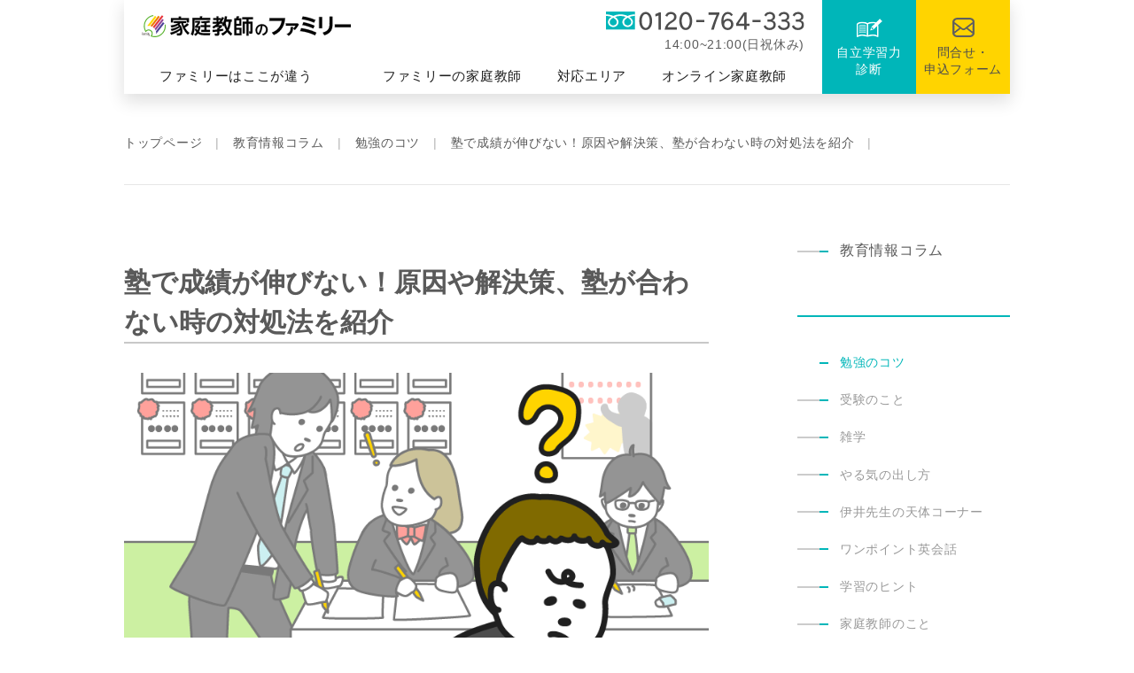

--- FILE ---
content_type: text/html; charset=UTF-8
request_url: https://www.nobiru.jp/column/study-tips/cram-school-grade-not-growing.php
body_size: 75718
content:
<!DOCTYPE html>
<html lang="ja">
<head>
<!-- Google Tag Manager -->
<script>(function(w,d,s,l,i){w[l]=w[l]||[];w[l].push({'gtm.start':
new Date().getTime(),event:'gtm.js'});var f=d.getElementsByTagName(s)[0],
j=d.createElement(s),dl=l!='dataLayer'?'&l='+l:'';j.async=true;j.src=
'https://www.googletagmanager.com/gtm.js?id='+i+dl;f.parentNode.insertBefore(j,f);
})(window,document,'script','dataLayer','GTM-TNPG6Z2');</script>
<!-- End Google Tag Manager -->

<meta charset="UTF-8">
<title>塾で成績が伸びない！原因や解決策、塾が合わない時の対処法を紹介｜家庭教師のファミリー</title>
<meta name="description" content="">
<meta name="keywords" content="">
<meta http-equiv="X-UA-Compatible" content="IE=edge">
<meta name="viewport" content="width=device-width,initial-scale=1.0,minimum-scale=1.0">
<meta name="format-detection" content="telephone=no">
<!-- common -->
<link rel="canonical" href="https://www.nobiru.jp/column/study-tips/cram-school-grade-not-growing.php" />
<!-- <link rel="canonical" href="https://www.nobiru.jp//column/study-tips/cram-school-grade-not-growing.php" /> -->
<!--<link href="https://www.nobiru.jp//favicon.ico" rel="shortcut icon">-->
<link href="" rel="apple-touch-icon">
<!--[if gte IE 9]><!-->
<script src="https://www.nobiru.jp/common/js/jquery-2.1.4.min.js"></script>
<!--<![endif]-->
<script src="https://www.nobiru.jp/common/js/scroll-out.min.js"></script>
<script src="https://www.nobiru.jp/common/js/site.js"></script>
<link href="https://www.nobiru.jp/common/css/base.css" rel="stylesheet">
<link href="https://www.nobiru.jp/common/css/template.css?d=230705" rel="stylesheet">
<link href="https://www.nobiru.jp/common/css/template2.css?d=250130" rel="stylesheet">
<!--[if lt IE 9]>
<script src="https://oss.maxcdn.com/html5shiv/3.7.2/html5shiv.min.js"></script>
<script src="https://oss.maxcdn.com/respond/1.4.2/respond.min.js"></script>
<script src="common/js/jquery-1.11.3.min.js"></script>
<![endif]-->

<!-- / common --><link rel="prev" href="https://www.nobiru.jp/column/motivate/child-future-anxiety.php">
<link rel="next" href="https://www.nobiru.jp/column/motivate/child-future-anxiety.php">
<meta name="twitter:card" content="summary_large_image">
<meta property="og:title" content="塾で成績が伸びない！原因や解決策、塾が合わない時の対処法を紹介｜家庭教師のファミリー">
<meta property="og:description" content="こんにちは！家庭教師のファミリーです。 &nbsp; 塾へ通っているのに、成績が…">
<meta property="og:type" content="article">
<meta property="og:url" content="https://www.nobiru.jp/column/study-tips/cram-school-grade-not-growing.php">
<meta property="og:image" content="https://www.nobiru.jp/uploads/2019/01/201812-02.png">
<meta property="og:site_name" content="家庭教師のファミリー">
<meta name="thumbnail" content="https://www.nobiru.jp/lp/shared/images/img_success1.jpg"><meta name='robots' content='max-image-preview:large' />
<script type="text/javascript" id="wpp-js" src="/../plugins/wordpress-popular-posts/assets/js/wpp.min.js?ver=7.1.0" data-sampling="0" data-sampling-rate="100" data-api-url="https://www.nobiru.jp/wp-json/wordpress-popular-posts" data-post-id="2051" data-token="ac2f668fdd" data-lang="0" data-debug="0"></script>
<link rel='stylesheet' id='wp-block-library-css' href='https://www.nobiru.jp/cms-admin/wp-includes/css/dist/block-library/style.min.css?ver=6.7' type='text/css' media='all' />
<style id='classic-theme-styles-inline-css' type='text/css'>
/*! This file is auto-generated */
.wp-block-button__link{color:#fff;background-color:#32373c;border-radius:9999px;box-shadow:none;text-decoration:none;padding:calc(.667em + 2px) calc(1.333em + 2px);font-size:1.125em}.wp-block-file__button{background:#32373c;color:#fff;text-decoration:none}
</style>
<style id='global-styles-inline-css' type='text/css'>
:root{--wp--preset--aspect-ratio--square: 1;--wp--preset--aspect-ratio--4-3: 4/3;--wp--preset--aspect-ratio--3-4: 3/4;--wp--preset--aspect-ratio--3-2: 3/2;--wp--preset--aspect-ratio--2-3: 2/3;--wp--preset--aspect-ratio--16-9: 16/9;--wp--preset--aspect-ratio--9-16: 9/16;--wp--preset--color--black: #000000;--wp--preset--color--cyan-bluish-gray: #abb8c3;--wp--preset--color--white: #ffffff;--wp--preset--color--pale-pink: #f78da7;--wp--preset--color--vivid-red: #cf2e2e;--wp--preset--color--luminous-vivid-orange: #ff6900;--wp--preset--color--luminous-vivid-amber: #fcb900;--wp--preset--color--light-green-cyan: #7bdcb5;--wp--preset--color--vivid-green-cyan: #00d084;--wp--preset--color--pale-cyan-blue: #8ed1fc;--wp--preset--color--vivid-cyan-blue: #0693e3;--wp--preset--color--vivid-purple: #9b51e0;--wp--preset--gradient--vivid-cyan-blue-to-vivid-purple: linear-gradient(135deg,rgba(6,147,227,1) 0%,rgb(155,81,224) 100%);--wp--preset--gradient--light-green-cyan-to-vivid-green-cyan: linear-gradient(135deg,rgb(122,220,180) 0%,rgb(0,208,130) 100%);--wp--preset--gradient--luminous-vivid-amber-to-luminous-vivid-orange: linear-gradient(135deg,rgba(252,185,0,1) 0%,rgba(255,105,0,1) 100%);--wp--preset--gradient--luminous-vivid-orange-to-vivid-red: linear-gradient(135deg,rgba(255,105,0,1) 0%,rgb(207,46,46) 100%);--wp--preset--gradient--very-light-gray-to-cyan-bluish-gray: linear-gradient(135deg,rgb(238,238,238) 0%,rgb(169,184,195) 100%);--wp--preset--gradient--cool-to-warm-spectrum: linear-gradient(135deg,rgb(74,234,220) 0%,rgb(151,120,209) 20%,rgb(207,42,186) 40%,rgb(238,44,130) 60%,rgb(251,105,98) 80%,rgb(254,248,76) 100%);--wp--preset--gradient--blush-light-purple: linear-gradient(135deg,rgb(255,206,236) 0%,rgb(152,150,240) 100%);--wp--preset--gradient--blush-bordeaux: linear-gradient(135deg,rgb(254,205,165) 0%,rgb(254,45,45) 50%,rgb(107,0,62) 100%);--wp--preset--gradient--luminous-dusk: linear-gradient(135deg,rgb(255,203,112) 0%,rgb(199,81,192) 50%,rgb(65,88,208) 100%);--wp--preset--gradient--pale-ocean: linear-gradient(135deg,rgb(255,245,203) 0%,rgb(182,227,212) 50%,rgb(51,167,181) 100%);--wp--preset--gradient--electric-grass: linear-gradient(135deg,rgb(202,248,128) 0%,rgb(113,206,126) 100%);--wp--preset--gradient--midnight: linear-gradient(135deg,rgb(2,3,129) 0%,rgb(40,116,252) 100%);--wp--preset--font-size--small: 13px;--wp--preset--font-size--medium: 20px;--wp--preset--font-size--large: 36px;--wp--preset--font-size--x-large: 42px;--wp--preset--spacing--20: 0.44rem;--wp--preset--spacing--30: 0.67rem;--wp--preset--spacing--40: 1rem;--wp--preset--spacing--50: 1.5rem;--wp--preset--spacing--60: 2.25rem;--wp--preset--spacing--70: 3.38rem;--wp--preset--spacing--80: 5.06rem;--wp--preset--shadow--natural: 6px 6px 9px rgba(0, 0, 0, 0.2);--wp--preset--shadow--deep: 12px 12px 50px rgba(0, 0, 0, 0.4);--wp--preset--shadow--sharp: 6px 6px 0px rgba(0, 0, 0, 0.2);--wp--preset--shadow--outlined: 6px 6px 0px -3px rgba(255, 255, 255, 1), 6px 6px rgba(0, 0, 0, 1);--wp--preset--shadow--crisp: 6px 6px 0px rgba(0, 0, 0, 1);}:where(.is-layout-flex){gap: 0.5em;}:where(.is-layout-grid){gap: 0.5em;}body .is-layout-flex{display: flex;}.is-layout-flex{flex-wrap: wrap;align-items: center;}.is-layout-flex > :is(*, div){margin: 0;}body .is-layout-grid{display: grid;}.is-layout-grid > :is(*, div){margin: 0;}:where(.wp-block-columns.is-layout-flex){gap: 2em;}:where(.wp-block-columns.is-layout-grid){gap: 2em;}:where(.wp-block-post-template.is-layout-flex){gap: 1.25em;}:where(.wp-block-post-template.is-layout-grid){gap: 1.25em;}.has-black-color{color: var(--wp--preset--color--black) !important;}.has-cyan-bluish-gray-color{color: var(--wp--preset--color--cyan-bluish-gray) !important;}.has-white-color{color: var(--wp--preset--color--white) !important;}.has-pale-pink-color{color: var(--wp--preset--color--pale-pink) !important;}.has-vivid-red-color{color: var(--wp--preset--color--vivid-red) !important;}.has-luminous-vivid-orange-color{color: var(--wp--preset--color--luminous-vivid-orange) !important;}.has-luminous-vivid-amber-color{color: var(--wp--preset--color--luminous-vivid-amber) !important;}.has-light-green-cyan-color{color: var(--wp--preset--color--light-green-cyan) !important;}.has-vivid-green-cyan-color{color: var(--wp--preset--color--vivid-green-cyan) !important;}.has-pale-cyan-blue-color{color: var(--wp--preset--color--pale-cyan-blue) !important;}.has-vivid-cyan-blue-color{color: var(--wp--preset--color--vivid-cyan-blue) !important;}.has-vivid-purple-color{color: var(--wp--preset--color--vivid-purple) !important;}.has-black-background-color{background-color: var(--wp--preset--color--black) !important;}.has-cyan-bluish-gray-background-color{background-color: var(--wp--preset--color--cyan-bluish-gray) !important;}.has-white-background-color{background-color: var(--wp--preset--color--white) !important;}.has-pale-pink-background-color{background-color: var(--wp--preset--color--pale-pink) !important;}.has-vivid-red-background-color{background-color: var(--wp--preset--color--vivid-red) !important;}.has-luminous-vivid-orange-background-color{background-color: var(--wp--preset--color--luminous-vivid-orange) !important;}.has-luminous-vivid-amber-background-color{background-color: var(--wp--preset--color--luminous-vivid-amber) !important;}.has-light-green-cyan-background-color{background-color: var(--wp--preset--color--light-green-cyan) !important;}.has-vivid-green-cyan-background-color{background-color: var(--wp--preset--color--vivid-green-cyan) !important;}.has-pale-cyan-blue-background-color{background-color: var(--wp--preset--color--pale-cyan-blue) !important;}.has-vivid-cyan-blue-background-color{background-color: var(--wp--preset--color--vivid-cyan-blue) !important;}.has-vivid-purple-background-color{background-color: var(--wp--preset--color--vivid-purple) !important;}.has-black-border-color{border-color: var(--wp--preset--color--black) !important;}.has-cyan-bluish-gray-border-color{border-color: var(--wp--preset--color--cyan-bluish-gray) !important;}.has-white-border-color{border-color: var(--wp--preset--color--white) !important;}.has-pale-pink-border-color{border-color: var(--wp--preset--color--pale-pink) !important;}.has-vivid-red-border-color{border-color: var(--wp--preset--color--vivid-red) !important;}.has-luminous-vivid-orange-border-color{border-color: var(--wp--preset--color--luminous-vivid-orange) !important;}.has-luminous-vivid-amber-border-color{border-color: var(--wp--preset--color--luminous-vivid-amber) !important;}.has-light-green-cyan-border-color{border-color: var(--wp--preset--color--light-green-cyan) !important;}.has-vivid-green-cyan-border-color{border-color: var(--wp--preset--color--vivid-green-cyan) !important;}.has-pale-cyan-blue-border-color{border-color: var(--wp--preset--color--pale-cyan-blue) !important;}.has-vivid-cyan-blue-border-color{border-color: var(--wp--preset--color--vivid-cyan-blue) !important;}.has-vivid-purple-border-color{border-color: var(--wp--preset--color--vivid-purple) !important;}.has-vivid-cyan-blue-to-vivid-purple-gradient-background{background: var(--wp--preset--gradient--vivid-cyan-blue-to-vivid-purple) !important;}.has-light-green-cyan-to-vivid-green-cyan-gradient-background{background: var(--wp--preset--gradient--light-green-cyan-to-vivid-green-cyan) !important;}.has-luminous-vivid-amber-to-luminous-vivid-orange-gradient-background{background: var(--wp--preset--gradient--luminous-vivid-amber-to-luminous-vivid-orange) !important;}.has-luminous-vivid-orange-to-vivid-red-gradient-background{background: var(--wp--preset--gradient--luminous-vivid-orange-to-vivid-red) !important;}.has-very-light-gray-to-cyan-bluish-gray-gradient-background{background: var(--wp--preset--gradient--very-light-gray-to-cyan-bluish-gray) !important;}.has-cool-to-warm-spectrum-gradient-background{background: var(--wp--preset--gradient--cool-to-warm-spectrum) !important;}.has-blush-light-purple-gradient-background{background: var(--wp--preset--gradient--blush-light-purple) !important;}.has-blush-bordeaux-gradient-background{background: var(--wp--preset--gradient--blush-bordeaux) !important;}.has-luminous-dusk-gradient-background{background: var(--wp--preset--gradient--luminous-dusk) !important;}.has-pale-ocean-gradient-background{background: var(--wp--preset--gradient--pale-ocean) !important;}.has-electric-grass-gradient-background{background: var(--wp--preset--gradient--electric-grass) !important;}.has-midnight-gradient-background{background: var(--wp--preset--gradient--midnight) !important;}.has-small-font-size{font-size: var(--wp--preset--font-size--small) !important;}.has-medium-font-size{font-size: var(--wp--preset--font-size--medium) !important;}.has-large-font-size{font-size: var(--wp--preset--font-size--large) !important;}.has-x-large-font-size{font-size: var(--wp--preset--font-size--x-large) !important;}
:where(.wp-block-post-template.is-layout-flex){gap: 1.25em;}:where(.wp-block-post-template.is-layout-grid){gap: 1.25em;}
:where(.wp-block-columns.is-layout-flex){gap: 2em;}:where(.wp-block-columns.is-layout-grid){gap: 2em;}
:root :where(.wp-block-pullquote){font-size: 1.5em;line-height: 1.6;}
</style>
<link rel='stylesheet' id='grw-public-main-css-css' href='https://www.nobiru.jp/plugins/widget-google-reviews/assets/css/public-main.css?ver=4.8.2' type='text/css' media='all' />
<script type="text/javascript" defer="defer" src="https://www.nobiru.jp/plugins/widget-google-reviews/assets/js/public-main.js?ver=4.8.2" id="grw-public-main-js-js"></script>
			<!-- DO NOT COPY THIS SNIPPET! Start of Page Analytics Tracking for HubSpot WordPress plugin v11.1.73-->
			<script class="hsq-set-content-id" data-content-id="blog-post">
				var _hsq = _hsq || [];
				_hsq.push(["setContentType", "blog-post"]);
			</script>
			<!-- DO NOT COPY THIS SNIPPET! End of Page Analytics Tracking for HubSpot WordPress plugin -->
			            <style id="wpp-loading-animation-styles">@-webkit-keyframes bgslide{from{background-position-x:0}to{background-position-x:-200%}}@keyframes bgslide{from{background-position-x:0}to{background-position-x:-200%}}.wpp-widget-block-placeholder,.wpp-shortcode-placeholder{margin:0 auto;width:60px;height:3px;background:#dd3737;background:linear-gradient(90deg,#dd3737 0%,#571313 10%,#dd3737 100%);background-size:200% auto;border-radius:3px;-webkit-animation:bgslide 1s infinite linear;animation:bgslide 1s infinite linear}</style>
            <link href="https://www.nobiru.jp/common/css/floating-banner.css" rel="stylesheet">
<script type='text/javascript' src='https://www.nobiru.jp/common/js/floating-banner.js'></script>
<!-- local -->

<script src="https://www.nobiru.jp/js/column.js"></script>
<script src="https://www.nobiru.jp/common/js/floating_bunner.js"></script>
<link href="https://www.nobiru.jp/common/css/column.css?d=201909" rel="stylesheet">
<link href="https://www.nobiru.jp/common/css/floating_bunner.css" rel="stylesheet">
<!-- / local -->
</head>

<body id="body" class="subpage column column_detail">
<!-- Google Tag Manager (noscript) -->
<noscript><iframe src="https://www.googletagmanager.com/ns.html?id=GTM-TNPG6Z2"
height="0" width="0" style="display:none;visibility:hidden"></iframe></noscript>
<!-- End Google Tag Manager (noscript) -->

	<header id="header">
		<div class="head">
			<div class="head_l">
				<div class="head_l_1">
					<a href="https://www.nobiru.jp/" class="logo">
						<img src="https://www.nobiru.jp/common/images/logo.svg" alt="">
					</a>
					<div class="head_l_1_in">
						<p class="tel"><img src="https://www.nobiru.jp/common/images/tel.svg" alt=""></p>
						<p class="opentime">14:00~21:00(日祝休み)</p>
					</div>
				</div>
				<div class="head_l_2">
					<p class="nav_btn"><a href="#"></a></p>
					<nav>
						<div>
							<div>
								<ul class="global pc">
									<li><p><a href="https://www.nobiru.jp/"><img src="https://www.nobiru.jp/common/images/icon_home.svg" alt=""></a></p>
										</li>
									<li class="global_sub_parent">
										<a href="https://www.nobiru.jp/about/" data-dd="about" class="pc"><span>ファミリーはここが違う</span></a>
										<ul class="global_sub">
											<li><a href="https://www.nobiru.jp/about/">ファミリーはここが違うトップ</a></li>
											<li><a href="https://www.nobiru.jp/about/phliosophy.php">ファミリー10ヶ条</a></li>
											<li><a href="https://www.nobiru.jp/about/education.php">ファミリーの教育</a></li>
											<li><a href="https://www.nobiru.jp/about/lesson.php">ファミリーの授業</a></li>
											<li><a href="https://www.nobiru.jp/about/system.php">ファミリーのシステム</a></li>
											<li><a href="https://www.nobiru.jp/about/social-contributions/">地域との関わり（CSR）</a></li>
										</ul>
									</li>
									<li class="global_sub_parent">
										<ul class="global_sub">
											<li><a href="https://www.nobiru.jp/tutor/elementary/">小学生の家庭教師トップ</a></li>
											<li><a href="https://www.nobiru.jp/tutor/elementary/course-spring.php">小学生の春期講習</a></li>
											<li><a href="https://www.nobiru.jp/tutor/elementary/course-summer.php">小学生の夏期講習</a></li>
											<li><a href="https://www.nobiru.jp/tutor/elementary/course-winter.php">小学生の冬期講習</a></li>
											<li><a href="https://www.nobiru.jp/tutor/elementary/mock-test.php">小学生の模擬試験</a></li>
			                                <li><a href="https://www.nobiru.jp/tutor/elementary/exam/">中学受験対策</a></li>
											<li><a href="https://www.nobiru.jp/tutor/elementary/exam/spring-seminars.php">中学受験生の春期講習</a></li>
											<li><a href="https://www.nobiru.jp/tutor/elementary/exam/summer-seminars.php">中学受験生の夏期講習</a></li>
											<li><a href="https://www.nobiru.jp/tutor/elementary/exam/winter-seminars.php">中学受験生の冬期講習</a></li>
											<li><a href="https://www.nobiru.jp/case/elementary/">小学生の成功体験談</a></li>
											<li><a href="https://www.nobiru.jp/price/">料金</a></li>
										</ul>
									</li>
									<li class="global_sub_parent">
										<ul class="global_sub">
											<li><a href="https://www.nobiru.jp/tutor/junior-high/">中学生の家庭教師トップ</a></li>
											<li><a href="https://www.nobiru.jp/tutor/junior-high/regular-test.php">中学生の定期テスト対策</a></li>
											<li><a href="https://www.nobiru.jp/tutor/junior-high/course-spring.php">中学生の春期講習</a></li>
											<li><a href="https://www.nobiru.jp/tutor/junior-high/course-summer.php">中学生の夏期講習</a></li>
											<li><a href="https://www.nobiru.jp/tutor/junior-high/course-winter.php">中学生の冬期講習</a></li>
											<li><a href="https://www.nobiru.jp/tutor/junior-high/mock-test.php">中学生の模擬試験</a></li>
											<li><a href="https://www.nobiru.jp/tutor/junior-high/exam/">高校受験対策</a></li>
											<li><a href="https://www.nobiru.jp/tutor/junior-high/exam/info/">高校受験情報</a></li>
											<li><a href="https://www.nobiru.jp/tutor/junior-high/periodic-test.php">高校受験生の定期テスト対策</a></li>
											<li><a href="https://www.nobiru.jp/tutor/junior-high/exam/spring-seminars.php">高校受験生の春期講習</a></li>
											<li><a href="https://www.nobiru.jp/tutor/junior-high/exam/summer-seminars.php">高校受験生の夏期講習</a></li>
											<li><a href="https://www.nobiru.jp/tutor/junior-high/exam/winter-seminars.php">高校受験生の冬期講習</a></li>
											<li><a href="https://www.nobiru.jp/case/junior-high/">中学生の成功体験談</a></li>
											<li><a href="https://www.nobiru.jp/price/">料金</a></li>
										</ul>
									</li>
									<li class="global_sub_parent">
										<ul class="global_sub">
											<li><a href="https://www.nobiru.jp/tutor/high-school/">高校生の家庭教師トップ</a></li>
											<li><a href="https://www.nobiru.jp/tutor/high-school/periodic-test.php">高校生の定期テスト対策</a></li>
											<li><a href="https://www.nobiru.jp/tutor/high-school/university-trial.php">大学受験対策</a></li>
											<li><a href="https://www.nobiru.jp/tutor/high-school/course-spring.php">高校生の春期講習</a></li>
											<li><a href="https://www.nobiru.jp/tutor/high-school/course-summer.php">高校生の夏期講習</a></li>
											<li><a href="https://www.nobiru.jp/tutor/high-school/course-winter.php">高校生の冬期講習</a></li>
											<li><a href="https://www.nobiru.jp/case/high-school/">高校生の成功体験談</a></li>
											<li><a href="https://www.nobiru.jp/price/">料金</a></li>
										</ul>
									</li>
									<li class="global_sub_parent">
										<ul class="global_sub">
											<li><a href="https://www.nobiru.jp/tutor/expert/">資格・検定対策トップ</a></li>
											<li><a href="https://www.nobiru.jp/tutor/expert/highschool-graduation.php">高卒認定試験対策</a></li>
											<li><a href="https://www.nobiru.jp/tutor/expert/refusal.php">各種試験対策</a></li>
										</ul>
									</li>
									<li><a href="https://www.nobiru.jp/tutor/online/"><span>オンライン家庭教師</span></a></li>
									<li><a href="https://www.nobiru.jp/tutor/expert/certification/aged.php">軽度発達障がい支援</a></li>
									<li><a href="https://www.nobiru.jp/tutor/expert/certification/truancy.php">不登校支援</a></li>

									<li class="global_sub_parent">
										<ul class="global_sub">
											<li><a href="https://www.nobiru.jp/tutor/period/">期別講習トップ</a></li>
											<li><a href="https://www.nobiru.jp/tutor/period/spring.php">春期講習</a></li>
											<li><a href="https://www.nobiru.jp/tutor/period/summer.php">夏期講習</a></li>
											<li><a href="https://www.nobiru.jp/tutor/period/winter.php">冬期講習</a></li>
										</ul>
									</li>
									<li class="pc"><a href="https://www.nobiru.jp/tutor/" data-dd="tutor"><span>ファミリーの家庭教師</span></a></li>
									<li class="global_sub_parent">
										<a href="https://www.nobiru.jp/area/"  data-dd="area" class="pc"><span>対応エリア</span></a>
										<ul class="global_sub">
											<li><a href="https://www.nobiru.jp/area/">対応エリアトップ</a></li>
											<li><a href="https://www.nobiru.jp/area/sapporo.php">札幌エリア</a></li>
											<li><a href="https://www.nobiru.jp/area/asahikawa.php">旭川エリア</a></li>
											<li><a href="https://www.nobiru.jp/area/hakodate.php">函館エリア</a></li>
											<li><a href="https://www.nobiru.jp/area/tomakomai-muroran.php">苫小牧・室蘭エリア</a></li>
											<li><a href="https://www.nobiru.jp/area/obihiro.php">帯広エリア</a></li>
											<li><a href="https://www.nobiru.jp/area/kushiro.php">釧路エリア</a></li>
											<li><a href="https://www.nobiru.jp/area/shizuoka.php">静岡エリア</a></li>
											<li><a href="https://www.nobiru.jp/area/hamamatsu.php">浜松エリア</a></li>
											<li><a href="https://www.nobiru.jp/area/numazu.php">沼津エリア</a></li>
											<li><a href="https://www.nobiru.jp/area/fujieda.php">藤枝エリア</a></li>
											<li><a href="https://www.nobiru.jp/area/fuji.php">富士エリア</a></li>
											<li><a href="https://www.nobiru.jp/area/toyama.php">富山エリア</a></li>
											<li><a href="https://www.nobiru.jp/area/takaoka.php">高岡エリア</a></li>
											<li><a href="https://www.nobiru.jp/area/kanazawa.php">金沢エリア</a></li>
										</ul>
									</li>
									<li><a href="https://www.nobiru.jp/online/"><span>オンライン家庭教師</span></a></li>
									<li><a href="https://www.nobiru.jp/campaign/how-to-choose.php"><span>学習塾・個別指導塾との違い</span></a></li>
									<li><a href="https://www.nobiru.jp/document/use.php"><span>ファミリーの賢い利用法</span></a></li>
								</ul>


									<ul class="global sp">
									<li>
										<p><a href="https://www.nobiru.jp/"><img src="https://www.nobiru.jp/common/images/icon_home.svg" alt=""></a></p>
										<p class="nav_btn sp"><a href="#"></a></p>
									</li>
									<li class="global_sub_parent">
										<a href="#" class="sp">対応エリア<p class="accordion_icon"><span></span><span></span></p></a>
										<ul class="global_sub">
											<li><a href="https://www.nobiru.jp/area/">対応エリアトップ</a></li>
											<li><a href="https://www.nobiru.jp/area/sapporo.php">札幌エリア</a></li>
											<li><a href="https://www.nobiru.jp/area/asahikawa.php">旭川エリア</a></li>
											<li><a href="https://www.nobiru.jp/area/hakodate.php">函館エリア</a></li>
											<li><a href="https://www.nobiru.jp/area/tomakomai-muroran.php">苫小牧・室蘭エリア</a></li>
											<li><a href="https://www.nobiru.jp/area/obihiro.php">帯広エリア</a></li>
											<li><a href="https://www.nobiru.jp/area/kushiro.php">釧路エリア</a></li>
											<li><a href="https://www.nobiru.jp/area/shizuoka.php">静岡エリア</a></li>
											<li><a href="https://www.nobiru.jp/area/hamamatsu.php">浜松エリア</a></li>
											<li><a href="https://www.nobiru.jp/area/numazu.php">沼津エリア</a></li>
											<li><a href="https://www.nobiru.jp/area/fujieda.php">藤枝エリア</a></li>
											<li><a href="https://www.nobiru.jp/area/fuji.php">富士エリア</a></li>
											<li><a href="https://www.nobiru.jp/area/toyama.php">富山エリア</a></li>
											<li><a href="https://www.nobiru.jp/area/takaoka.php">高岡エリア</a></li>
											<li><a href="https://www.nobiru.jp/area/kanazawa.php">金沢エリア</a></li>
											<li><a href="https://www.nobiru.jp/company/summary.php#:~:text=/-,%E4%BC%9A%E7%A4%BE%E6%A6%82%E8%A6%81,-%E7%A4%BE%E5%90%8D">会社概要はこちら</a></li>

										</ul>
									</li>
									<li><a href="https://www.nobiru.jp/tutor/online/"><span>オンライン家庭教師</span></a></li>
									<li class="global_sub_parent">
										<a href="#" class="sp">対面（訪問）の家庭教師<p class="accordion_icon"><span></span><span></span></p></a>
										<ul class="global_sub">
											<li><a href="https://www.nobiru.jp/tutor/elementary/">小学校の家庭教師</a></li>
											<li><a href="https://www.nobiru.jp/tutor/junior-high/">中学校の家庭教師</a></li>
											<li><a href="https://www.nobiru.jp/tutor/high-school/">高校生の家庭教師</a></li>
											<li><a href="https://www.nobiru.jp/tutor/expert/">資格・検定対策</a></li>
											<li><a href="https://www.nobiru.jp/tutor/period/">期別学習</a></li>
										</ul>
									</li>
									<li><a href="https://www.nobiru.jp/tutor/expert/certification/truancy.php"><span>不登校支援</span></a></li>
									<li><a href="https://www.nobiru.jp/tutor/expert/certification/aged.php"><span>軽度発達障がい支援</span></a></li>

									<li class="global_sub_parent">
										<a href="#" class="sp">ファミリーはここが違う<p class="accordion_icon"><span></span><span></span></p></a>
										<ul class="global_sub">
											<li><a href="https://www.nobiru.jp/price/">料金について</a></li>
											<li><a href="https://www.nobiru.jp/faq.php">先生が来るまで・Q&A</a></li>
											<li><a href="https://www.nobiru.jp/document/use.php">ファミリーの賢い利用法</a></li>
											<li><a href="https://www.nobiru.jp/campaign/how-to-choose.php">学習塾・個別指導塾との違い</a></li>
										</ul>
									</li>
									<li><a href="https://www.nobiru.jp/column/">教えて！教育のウソ・ホント（耳より）</a></li>
									<li><a href="https://www.nobiru.jp/study-independence/"><span>自立学習力診断</span></a></li>

								</ul>



							</div>
						</div>
					</nav>
				</div>
			</div>
			<div class="head_r">
				<ul>
					<li><a href="https://www.nobiru.jp/study-independence/"></a><img src="https://www.nobiru.jp/common/images/icon_head3.png" alt="">自立学習力<br>診断</li>
					<li><a href="https://www.nobiru.jp/contact/"></a><img src="https://www.nobiru.jp/common/images/icon_head4.png" alt="">問合せ・<br>申込フォーム</li>
				</ul>
			</div>
		</div>

		<div class="dd dd_about" data-dd="about"><div>
			<div class="dd_title">
				<p>ファミリーはここが違う</p>
				<p class="top"><a href="https://www.nobiru.jp/about/">ファミリーはここが違うトップへ</a></p>
			</div>
			<div class="dd_link">
				<ul class="dd_btn">
					<li><a href="https://www.nobiru.jp/about/phliosophy.php" class="nav01"><span>ファミリー<br>10ヶ条</span></a></li>
					<li><a href="https://www.nobiru.jp/about/education.php" class="nav02"><span>ファミリーの教育</span></a></li>
					<li><a href="https://www.nobiru.jp/about/social-contributions/" class="nav03"><span>地域との関わり<br>（CSR）</span></a></li>
				</ul>
				<ul class="dd_btn">
					<li><a href="https://www.nobiru.jp/about/lesson.php" class="nav04"><span>ファミリーの授業</span></a></li>
					<li><a href="https://www.nobiru.jp/about/system.php" class="nav05"><span>ファミリーのシステム</span></a></li>
				</ul>
			</div>
		</div></div>

		<div class="dd dd_tutor" data-dd="tutor"><div>
			<div class="dd_title">
				<p>ファミリーの家庭教師</p>
				<p class="top"><a href="https://www.nobiru.jp/tutor/">ファミリーの家庭教師トップへ</a></p>
			</div>
			<div class="dd_link">
				<ul class="dd_btn">
					<li><a href="https://www.nobiru.jp/tutor/elementary/" class="nav01"><span>小学生</span></a></li>
					<li><a href="https://www.nobiru.jp/tutor/junior-high/" class="nav02"><span>中学生</span></a></li>
					<li><a href="https://www.nobiru.jp/tutor/high-school/" class="nav03"><span>高校生</span></a></li>
				</ul>
				<ul class="dd_btn">
				<li><a href="https://www.nobiru.jp/tutor/online/" class="nav07"><span>オンライン<br>家庭教師</span></a></li>
				<!--<li><a href="https://www.nobiru.jp/tutor/period/" class="nav07"><span>期別講習</span></a></li>-->
					<li><a href="https://www.nobiru.jp/tutor/expert/certification/aged.php" class="nav04"><span>軽度発達<br>障がい支援</span></a></li>
					<!--<li><a href="https://www.nobiru.jp/tutor/expert/" class="nav04"><span>資格・検定対策</span></a></li>-->
					<li><a href="https://www.nobiru.jp/tutor/expert/" class="nav05"><span>資格・検定対策</span></a></li>
					<!--<li><a href="https://www.nobiru.jp/tutor/expert/certification/" class="nav05"><span>学習支援</span></a></li>-->
					<!-- <li><a href="https://www.nobiru.jp/tutor/internet/" class="nav06"><span>インターネット<br>授業</span></a></li> -->
				</ul>
			</div>
		</div></div>

		<div class="dd dd_area" data-dd="area"><div>
			<div class="dd_title">
				<p>対応エリア</p>
					<p class="top"><a href="https://www.nobiru.jp/area/">対応エリアトップへ</a><a href="https://www.nobiru.jp/company/summary.php#:~:text=/-,%E4%BC%9A%E7%A4%BE%E6%A6%82%E8%A6%81,-%E7%A4%BE%E5%90%8D">会社概要はこちら</a></p>
			</div>
			<div class="dd_link">
				<ul class="hokkaido">
					<li><a href="https://www.nobiru.jp/area/sapporo.php">札幌エリア</a></li>
					<li><a href="https://www.nobiru.jp/area/asahikawa.php">旭川エリア</a></li>
					<li><a href="https://www.nobiru.jp/area/hakodate.php">函館エリア</a></li>
					<li><a href="https://www.nobiru.jp/area/tomakomai-muroran.php">苫小牧・室蘭エリア</a></li>
					<li><a href="https://www.nobiru.jp/area/obihiro.php">帯広エリア</a></li>
					<li><a href="https://www.nobiru.jp/area/kushiro.php">釧路エリア</a></li>
				</ul>
				<ul class="shizuoka">
					<li><a href="https://www.nobiru.jp/area/shizuoka.php">静岡エリア</a></li>
					<li><a href="https://www.nobiru.jp/area/hamamatsu.php">浜松エリア</a></li>
					<li><a href="https://www.nobiru.jp/area/numazu.php">沼津エリア</a></li>
					<li><a href="https://www.nobiru.jp/area/fujieda.php">藤枝エリア</a></li>
					<li><a href="https://www.nobiru.jp/area/fuji.php">富士エリア</a></li>
				</ul>
				<ul class="hokuriku">
					<li><a href="https://www.nobiru.jp/area/toyama.php">富山エリア</a></li>
					<li><a href="https://www.nobiru.jp/area/takaoka.php">高岡エリア</a></li>
					<li><a href="https://www.nobiru.jp/area/kanazawa.php">金沢エリア</a></li>
				</ul>
			</div>
		</div></div>

	</header>
	<!-- /#header --><link rel="stylesheet" href="https://use.fontawesome.com/releases/v5.5.0/css/all.css" integrity="sha384-B4dIYHKNBt8Bc12p+WXckhzcICo0wtJAoU8YZTY5qE0Id1GSseTk6S+L3BlXeVIU" crossorigin="anonymous">


<main id="container">
	<section class="mainvisial">
	</section>

	<div class="topic_path">
	<ul itemscope itemtype="https://schema.org/BreadcrumbList">
		<li itemprop="itemListElement" itemscope itemtype="https://schema.org/ListItem">
			<a itemtype="https://schema.org/Thing" itemprop="item" href="https://www.nobiru.jp/"><span itemprop="name">トップページ</span></a>
			<meta itemprop="position" content="1">
		</li>
		<li itemprop="itemListElement" itemscope itemtype="https://schema.org/ListItem">
			<a itemtype="https://schema.org/Thing" itemprop="item" href="https://www.nobiru.jp/column/"><span itemprop="name">教育情報コラム</span></a>
			<meta itemprop="position" content="2">
		</li>
		<li itemprop="itemListElement" itemscope itemtype="https://schema.org/ListItem">
			<a itemtype="https://schema.org/Thing" itemprop="item" href="https://www.nobiru.jp/column/study-tips/"><span itemprop="name">勉強のコツ</span></a>
			<meta itemprop="position" content="3">
		</li>

		<li itemprop="itemListElement" itemscope itemtype="https://schema.org/ListItem">
			<a itemtype="https://schema.org/Thing" itemprop="item" href="https://www.nobiru.jp/column/study-tips/cram-school-grade-not-growing.php"><span itemprop="name">塾で成績が伸びない！原因や解決策、塾が合わない時の対処法を紹介</span></a>
			<meta itemprop="position" content="4">
		</li>
	</ul>
	</div>


	<div class="subcontent subcontent2 w">
		<div class="leftcontent">
			<section class="cont">
				<h1 class="midashi">塾で成績が伸びない！原因や解決策、塾が合わない時の対処法を紹介</h1>
				<div class="column_item_detail">
                    
                    <img src="https://www.nobiru.jp/uploads/2019/01/201812-02.png" alt="">
                    

                    
                    
                    

					<div class="column_item_tag">
						<span>勉強のコツ</span>
						<p>2023.03.26</p>
						<p>ファミリー　代表　寺井俊行</p>
					</div>

					<div class="body">

<p>こんにちは！家庭教師のファミリーです。</p>
<p>&nbsp;</p>
<p>塾へ通っているのに、成績が伸びない。</p>
<p>&nbsp;</p>
<p>そんな悩みを抱えている方は少なくありません。</p>
<p>せっかく時間とお金をかけて塾に通わせているのに成果が上がらないというのは、お子さまにとっても保護者さまにとっても悩ましい問題ですよね。</p>
<p>&nbsp;</p>
<p>今の塾のスタイルがお子さまに合っていないなら、塾を変えたり家庭教師を選ぶという選択も必要になってきます。</p>
<p>&nbsp;</p>
<p>今回は塾に通っているのに成績が伸びない理由や対処法についてお話していきます。</p>
<p>現状を変えるきっかけにしていただければ幸いです。</p>
<p>&nbsp;</p>
<p>&nbsp;</p>
<p class="banner tac"><a href="https://www.nobiru.jp/study-independence/" target="_blank"><picture><source media="(max-width: 768px)" srcset="https://www.nobiru.jp/uploads/2022/07/0b822010c641abd4e8ec88434549ef17.png"><img src="https://www.nobiru.jp/uploads/2022/07/0b822010c641abd4e8ec88434549ef17.png" alt="BridgePage_bnr"></picture></a></p><h2>塾で成績が伸びない理由とは？</h2>
<p>まずは、塾に通っているのに成績が上がらない理由から考えてみましょう。</p>
<p>&nbsp;</p>
<p>大前提として認識しておかなければならないことは「成績はすぐには上がらない」ということです。</p>
<p>&nbsp;</p>
<p>もちろん短期間で成果が現れるケースもあります。</p>
<p>しかし、すでに成績が伸び悩んでいるということは、それ相応の原因があるということ。</p>
<p>それをひとつひとつ突き止めて解消していかなければなりません。</p>
<p>&nbsp;</p>
<p>ひとつのシコリを取り除けばスカッと好転することもありますが、そう上手くは行かない場合も多いのです。</p>
<p>塾に通っているのに成績が伸びない代表的なケースをご紹介します。</p>
<p>&nbsp;</p>
<p>&nbsp;</p>
<p>&nbsp;</p>
<h3>塾の授業中しか勉強していない</h3>
<p>よくあるのは、お子さまが「塾に通っている」という事実だけで安心して、予習や復習など自分ですべき学習をしていないケースです。</p>
<p>&nbsp;</p>
<p>例えば平日は2時間、休日は6時間の勉強時間を確保するとしましょう。</p>
<p>1週間で22時間ありますが、塾で授業を受けられる時間はせいぜい1.5～4時間くらいでしょう。</p>
<p>言いかえれば、18〜20.5時間は、自分で勉強しなければいけない時間なのです。</p>
<p>そのことをお子さまが理解できていないと、成績は上がりません。</p>
<p>&nbsp;</p>
<p>塾での授業を受けるのはもちろんのこと、家や自習室などでの自学習はしっかりとできているでしょうか。</p>
<p>自分で勉強するにもどうやっていいのか分からないというお子さまもいらっしゃるでしょうから、塾が自学習に対する指導をしてくれているかどうかもポイントです。</p>
<p>&nbsp;</p>
<p>&nbsp;</p>
<p>&nbsp;</p>
<h3>塾で質問しにくい</h3>
<p>塾では積極的に質問しにくく、疑問点がそのままになってしまっている場合もあります。</p>
<p>&nbsp;</p>
<p>成績を上げるためには、授業や自習で分からなかった部分を1つずつ解決していくことが不可欠です。</p>
<p>特に集団塾の場合は一定のカリキュラムで授業が進行していきますので、分からないところは自分でチェックして質問しに行くという自助努力が必要になります。</p>
<p>&nbsp;</p>
<p>しかし、授業中に質問しにくい雰囲気だったり、講師が忙しく捕まえにくい塾だと、なかなか質問に行けないということもあります。</p>
<p>疑問点を自分で調べるクセを付けることも大切ですが、講師に質問しやすい環境かどうかも成績を上げるために大切な要因となってきます。</p>
<p>&nbsp;</p>
<p>&nbsp;</p>
<p>&nbsp;</p>
<h3>塾のカリキュラムが合っていない</h3>
<p>集団塾の場合、周りのお子さまと同じ難易度の授業を同じペースで受けることになるので、そのカリキュラムがお子さまには早すぎたり難しすぎるということもあります。</p>
<p>&nbsp;</p>
<p>個別教室の場合は基本的に個人に合わせたカリキュラムになっているとは思います。</p>
<p>チェックしていただきたいのは、塾の先生がお子さまの状態をどれだけ把握して、先生自身がどのようなビジョンを持っているかということです。</p>
<p>&nbsp;</p>
<p>先生が描いているビジョンがお子さまの目標やプランとズレていると、やはり成績は上がりません。</p>
<p>&nbsp;</p>
<p>&nbsp;</p>
<p>&nbsp;</p>
<h3>宿題が多すぎる</h3>
<p>お子さまは学校の宿題や部活、習い事などで放課後の時間を忙しく過ごしている場合も多いと思います。</p>
<p>そのうえ塾でもたくさんの宿題を出されると、なんとか提出するので精一杯になってしまうことも。</p>
<p>&nbsp;</p>
<p>この宿題がお子さまのレベルに合っていないものなら、宿題の問題の疑問点も多く出てくるでしょう。</p>
<p>その疑問を解決するのにも時間を取られてしまいます。</p>
<p>&nbsp;</p>
<p>このように宿題が多すぎたりレベルに合っていないものだと、多くの時間を取られて生活リズムが崩れたり、お子さまの負担が多くストレスの元になることもあるでしょう。</p>
<p>&nbsp;</p>
<p>&nbsp;</p>
<p>&nbsp;</p>
<p>塾のスタイルがお子さまに合っていない場合は、具体的にどんな点が合わないのかを知ることが大事です。</p>
<p>質問しにくい環境なのか、集団塾の授業ペースに追いつけないのか、塾講師の教え方が合わないのか、原因によって対策方法も変わってきます。</p>
<p>&nbsp;</p>
<p>&nbsp;</p>
<p>&nbsp;</p>
<p>&nbsp;</p>
<h2>塾で成績が伸びないときの対策方法</h2>
<p><img fetchpriority="high" decoding="async" class="aligncenter wp-image-2052 size-full" src="https://www.nobiru.jp/uploads/2019/01/girl-study.jpg" alt="一人で勉強をする少女" width="640" height="426" srcset="https://www.nobiru.jp/uploads/2019/01/girl-study.jpg 640w, https://www.nobiru.jp/uploads/2019/01/girl-study-300x200.jpg 300w" sizes="(max-width: 640px) 100vw, 640px" /></p>
<p>せっかく通っている塾で成績を伸ばしてもらうためには、具体的にどんな点に気をつけていけばいいのでしょうか？</p>
<p>対策方法をご紹介します。</p>
<p>&nbsp;</p>
<p>&nbsp;</p>
<p>&nbsp;</p>
<h3>自宅での学習環境を見直す</h3>
<p>成績を伸ばすには、学校や塾以外でも学習時間を確保し、復習や予習を習慣化することが必要です。</p>
<p>成績が伸び悩んでいるなら、まずは現在の自宅での学習環境を見直してみましょう。</p>
<p>&nbsp;</p>
<p>子ども部屋にゲームなどを置いていて勉強に集中できないなら、リビングに学習スペースを作るのも効果的でしょう。</p>
<p>学習スペースの周囲には、集中力をアップさせる効果が期待できる青色のインテリアを揃えたり、文房具も青色のものを使うのもいいですね。</p>
<p>&nbsp;</p>
<p>お子さまによっては、静かな場所よりも生活音などの雑音がある場所のほうが集中できるという場合もあります。</p>
<p>&nbsp;</p>
<p>どんな環境が集中しやすいのかお子さまと相談しながら自習環境を整えると、勉強への向き合い方も変わるかもしれません。</p>
<p>&nbsp;</p>
<p>&nbsp;</p>
<p>&nbsp;</p>
<h3>塾と面談の機会を設けてもらう</h3>
<p>成績が伸び悩む場合、塾の先生に面談を申し込んで相談してみましょう。</p>
<p>面談の前にお子さまの現状と今後のプランを聞き出して、相談する内容を明確にしておくとベストです。</p>
<p>その上で塾の先生がどれだけ正確にお子さまの現状を把握しているか、どれだけ的確な成績アップへのビジョンを描けているか、しっかりとチェックしましょう。</p>
<p>&nbsp;</p>
<p>こちらからの要望や疑問もどんどん伝え、不安や不明点をしっかり解消しておくことが大切です。</p>
<p>&nbsp;</p>
<p>&nbsp;</p>
<p>&nbsp;</p>
<h3>転塾や家庭教師を検討する</h3>
<p>自宅での学習環境を見直してみたり、塾と面談してみても改善しない場合、新しい学習環境を探す決断も必要となります。</p>
<p>&nbsp;</p>
<p>とくに「面談で納得のいく回答を得られなかった」となると、その塾を続けることに不安を抱いてしまうこともあると思います。</p>
<p>そのような場合は、その塾を辞めて学習環境を変えてみることも視野に入れましょう。</p>
<p>&nbsp;</p>
<p>先にも述べたように、成績アップには時間がかかる場合もありますので短絡的に考えてはいけませんが、決断する勇気も必要です。</p>
<p>&nbsp;</p>
<p>新しい塾や家庭教師を検討する際に重要なのが、今の塾のどんな点が合わないのかをお子さまとも話し合って明確にすることです。</p>
<p>そうすることで塾や家庭教師を選ぶポイントがはっきりしてきますし、新しい塾の講師や家庭教師に以前の学習環境の問題点を伝えることでアドバイスをもらえることもあります。</p>
<p>&nbsp;</p>
<p>&nbsp;</p>
<p class="banner tac"><a href="https://www.nobiru.jp/tutor/online/" target="_blank"><picture><source media="(max-width: 768px)" srcset="https://www.nobiru.jp/uploads/2022/07/Firefly_bnr3-1.png"><img src="https://www.nobiru.jp/uploads/2022/07/Firefly_bnr3-1.png" alt="BridgePage_bnr"></picture></a></p><h2>塾で成績が伸びない場合に考えたい家庭教師という選択肢</h2>
<p><img decoding="async" class="aligncenter wp-image-2053 size-full" src="https://www.nobiru.jp/uploads/2019/01/tutor-girl-study-1.jpg" alt="家庭教師と勉強をする少女" width="640" height="427" srcset="https://www.nobiru.jp/uploads/2019/01/tutor-girl-study-1.jpg 640w, https://www.nobiru.jp/uploads/2019/01/tutor-girl-study-1-300x200.jpg 300w" sizes="(max-width: 640px) 100vw, 640px" /></p>
<p>塾で成績を上げるための具体策を実行しても成果が現れなかった場合は、家庭教師という選択肢について考えてみましょう。</p>
<p>&nbsp;</p>
<p>&nbsp;</p>
<p>&nbsp;</p>
<h3>塾にはない家庭教師のメリット</h3>
<p>塾にはない家庭教師のメリットをご紹介します。</p>
<p>&nbsp;</p>
<p>まずは、講師との密接な「コミュニケーション」が取りやすいことです。</p>
<p>&nbsp;</p>
<p>授業の度に家庭教師の先生と近い距離で顔を合わせることができるので、分からない部分をすぐに質問したり、授業時間以外でどのような自学習をすればいいか相談できます。</p>
<p>塾では先生が授業準備や他のお子さまへの対応などで忙しそうで相談に行きにくい…というお子さまでも、家庭教師ならそう感じることは少ないでしょう。</p>
<p>&nbsp;</p>
<p>さらに、家庭教師なら個人にぴったり合った授業ができるのも大きなメリットです。</p>
<p>授業の難易度や進めるスピードをお子さまに合わせて調整でき、苦手な部分は知識定着のために復習問題を多く解くようにするなど、成績アップのために細かなサポートが可能に。</p>
<p>&nbsp;</p>
<p>宿題の量も、お子さまの部活や習い事の状況などを考慮して適切に調整することができます。</p>
<p>&nbsp;</p>
<p>もちろん個別教室でもそれは可能なのですが、個別教室では完全にマンツーマンでないこともあるため、理解度の正確な把握が難しい場合もあります。</p>
<p>家庭教師と毎回顔を合わせて状況を聞いたり、要望を伝えたりできるという点は、お子さまにとっても保護者さまにとっても塾にはないメリットになります。</p>
<p>&nbsp;</p>
<p>&nbsp;</p>
<p>&nbsp;</p>
<h3>家庭教師を選ぶ時のポイント</h3>
<p>家庭教師を選ぶ際のポイントは大きく2点あります。</p>
<p>&nbsp;</p>
<p>まずは指導能力。</p>
<p>志望校に合格したという経験も貴重なので、ベストなのはお子さまの志望校の在校生や卒業生の先生です。</p>
<p>&nbsp;</p>
<p>また、指導能力を向上させる努力をしているかどうかも重要ポイント。</p>
<p>家庭教師の派遣会社を選ぶ際には、その会社で家庭教師に対する研修システムがしっかりしているかにも注目しましょう。</p>
<p>&nbsp;</p>
<p>それから、相性。</p>
<p>友人や知り合いの紹介での個人契約では相性を確認することが難しいのですが、<a style="color: #0000ff; text-decoration: underline;" href="https://www.nobiru.jp/">家庭教師のファミリー</a>では相性の合う先生に出会えるまでサポートしています。</p>
<p>プロ家庭教師と学生家庭教師を選ぶことができ、お子さまの性別・性格・趣味・学習状況・ご予算などから最適な教師を選出してご紹介しています。</p>
<p>&nbsp;</p>
<p>万が一教師との相性が合わなければ、無料で教師の交代をすることもできます。</p>
<p>&nbsp;</p>
<p>家庭教師の選び方のポイントについては「<a style="color: #0000ff; text-decoration: underline;" href="https://www.nobiru.jp/column/tutor/tutor-how-to-choose.php">家庭教師の選び方にお悩みの方へ！ポイントを詳しくお伝えします！</a>」でも詳しく紹介していますので、ぜひ参考にしてみてください。</p>
<p>&nbsp;</p>
<p>&nbsp;</p>
<p>&nbsp;</p>
<p>&nbsp;</p>
<h2>塾で成績が伸びない理由を探り、対策を考えていこう</h2>
<p>「塾に通っているのに成績が上がらない」と悩んでいる保護者さま。</p>
<p>まずは、塾で成績が上がらない理由を明確にして、それを改善するために行動を起こしてみることが大切です。</p>
<p>&nbsp;</p>
<p>成績が伸びないケースで多い原因として、自学習がおろそかになっていることや、今の塾の環境では質問や相談がしにくいことが考えられます。</p>
<p>また、塾のカリキュラムが合っていなかったり、出される宿題の量が多すぎることも、成績アップに繋がらない理由かもしれません。</p>
<p>&nbsp;</p>
<p>そんな時の対策として、自宅での学習環境を見直し、塾講師との面談の機会を設けてもらうといったことが有効です。</p>
<p>もし、塾でどうしても成績が上がらない場合には、学習環境を変える検討も必要になるかもしれません。</p>
<p>その時に、家庭教師は重要な選択肢のひとつになります。</p>
<p>&nbsp;</p>
<p>家庭教師なら先生とコミュニケーションを取りやすいので、分からない部分をすぐに質問できたり、どのような自学習をすればいいかという相談もしやすいでしょう。</p>
<p>授業の難易度や進度をお子さまの理解度に合わせて調整したり、部活や習い事などの状況を考慮して宿題の質や量を適切なものにすることも可能です。</p>
<p>&nbsp;</p>
<p>塾には塾のメリットがありますし、家庭教師にも塾にはないメリットがあります。</p>
<p>ぜひお子さまと相談して、よりぴったりな学習環境を選択できるとベストですね！</p>
<p>&nbsp;</p>
<p>学習方法についてのお悩みがあれば、ぜひ<a style="color: #0000ff; text-decoration: underline;" href="https://www.nobiru.jp">家庭教師のファミリー</a>へご相談ください！</p>
<p>&nbsp;</p>

<p class="banner tac"><a href="https://lin.ee/HLH8vBD" target="_blank"><picture><source media="(max-width: 768px)" srcset="https://www.nobiru.jp/uploads/2022/07/line_bnr_blog.gif"><img src="https://www.nobiru.jp/uploads/2022/07/line_bnr_blog.gif" alt="BridgePage_bnr"></picture></a></p>									 

					</div>


					<div class="social_count_simple">
						<ul>
							<li><div id="fb-root"></div>
<script>(function(d, s, id) {
  var js, fjs = d.getElementsByTagName(s)[0];
  if (d.getElementById(id)) return;
  js = d.createElement(s); js.id = id;
  js.src = 'https://connect.facebook.net/ja_JP/sdk.js#xfbml=1&version=v3.1';
  fjs.parentNode.insertBefore(js, fjs);
}(document, 'script', 'facebook-jssdk'));</script>
<div class="fb-like" data-layout="button_count" data-action="like" data-show-faces="false" data-share="true"></div></li>
							<li><a href="https://twitter.com/share?ref_src=twsrc%5Etfw" class="twitter-share-button" data-show-count="false">Tweet</a><script async src="https://platform.twitter.com/widgets.js" charset="utf-8"></script></li>
							<li><a href="http://b.hatena.ne.jp/entry/" class="hatena-bookmark-button" data-hatena-bookmark-layout="basic-label-counter" data-hatena-bookmark-lang="ja" title="このエントリーをはてなブックマークに追加"><img src="https://b.st-hatena.com/images/entry-button/button-only@2x.png" alt="このエントリーをはてなブックマークに追加" width="20" height="20" style="border: none;" /></a><script type="text/javascript" src="https://b.st-hatena.com/js/bookmark_button.js" charset="utf-8" async="async"></script></li>
						</ul>
					</div>


					<div class="writer">
						<h2 class="writer_midashi">著者<span>ファミリー　代表　寺井俊行</span></h2>
                        
                        <img src="https://www.nobiru.jp/uploads/2018/11/images-150x150.jpg" alt="" width="85">
						<p>大学生の家庭教師が主流の中、顧客からのより専門的で高度な要求に応えるため、教師のプロフェッショナルとして、質の高い授業を提供。<br />
<br />
常にハイレベルな授業を提供できるように、日々指導法や教材の研究等を行い、また、大学生や一般の家庭教師に対して研修や授業のアドバイスを行うことで、ファミリー全体の授業スキルの向上を図っています。</p>
					</div>
				</div>

				<div class="page_n_p">
					<div class="page_prev">
						<img src="https://www.nobiru.jp/uploads/2022/09/a-formula-150x150.jpg" alt="数学の平方根とは？ルートや考え方、求め方を簡単に解説！" width="68">
						<p>数学の平方根とは？ルートや考え方、求め方を簡単に解説！</p>
						<a href="https://www.nobiru.jp/column/study-tips/what-square-root-nutshell.php"></a>
					</div>
					<div class="page_next">
						<img src="https://www.nobiru.jp/uploads/2022/08/child-private-tutor-150x150.jpg" alt="子どもの将来に不安を感じる理由とは？未来を考え親が子にできること" width="68">
						<p>子どもの将来に不安を感じる理由とは？未来を考え親が子にできること</p>
						<a href="https://www.nobiru.jp/column/motivate/child-future-anxiety.php"></a>
					</div>
				</div>
			</section>

<div class='yarpp yarpp-related yarpp-related-website yarpp-related-none yarpp-template-yarpp-template-column'>
</div>

			<div class="pc">
<div class="right_contact">

	<div class="right_contact_cont">
		<h3><span>お電話</span>でのお問合せ</h3>
			<div class="right_contact_cont_tel">
				<p>フリーダイヤル</p>
				<p class="tel">
				<img src="https://www.nobiru.jp/common/images/tel2.svg" alt="0120-764-333">
				</p>
				<p>14：00〜21：00<br class="sp"><span>（日祝休み）</span></p>
			</div>
		</div>
		<ul class="contact_cont_btn">
			<li>
				<a href="https://www.nobiru.jp/contact/" class="contact_cont_contact-btn">お問い合わせ・お申込みはこちら<span class="arrow_r_b"></span></a>
			</li>
			<li>
				<a href="https://www.nobiru.jp/price/" class="contact_cont_price-btn">費用についてはこちら<span class="arrow_r_b"></span></a>
			</li>
		</ul>
	<!--<p class="page_top2"><a href="#body"></a></p>-->


		<div class="footer_area">
			<div class="footer_area_ttl">
				<h3>対応エリア</h3>
			</div>
			
			<div class="dd_area">
				<div class="dd_link">
					<ul class="hokkaido">
						<li class="title">北海道</li>
						<li><a href="https://www.nobiru.jp/area/sapporo.php">札幌エリア</a></li>
						<li><a href="https://www.nobiru.jp/area/asahikawa.php">旭川エリア</a></li>
						<li><a href="https://www.nobiru.jp/area/hakodate.php">函館エリア</a></li>
						<li><a href="https://www.nobiru.jp/area/tomakomai-muroran.php">苫小牧・室蘭エリア</a></li>
						<li><a href="https://www.nobiru.jp/area/obihiro.php">帯広エリア</a></li>
						<li><a href="https://www.nobiru.jp/area/kushiro.php">釧路エリア</a></li>
					</ul>
					<ul class="shizuoka">
						<li class="title">静岡</li>
						<li><a href="https://www.nobiru.jp/area/shizuoka.php">静岡エリア</a></li>
						<li><a href="https://www.nobiru.jp/area/hamamatsu.php">浜松エリア</a></li>
						<li><a href="https://www.nobiru.jp/area/numazu.php">沼津エリア</a></li>
						<li><a href="https://www.nobiru.jp/area/fujieda.php">藤枝エリア</a></li>
						<li><a href="https://www.nobiru.jp/area/fuji.php">富士エリア</a></li>
					</ul>
					<ul class="hokuriku">
						<li class="title">北陸</li>
						<li><a href="https://www.nobiru.jp/area/toyama.php">富山エリア</a></li>
						<li><a href="https://www.nobiru.jp/area/takaoka.php">高岡エリア</a></li>
						<li><a href="https://www.nobiru.jp/area/kanazawa.php">金沢エリア</a></li>
					</ul>
					<p class="dd_link_text">※オンライン指導の場合は全国エリアで対応可能</p>
				</div>
			</div>
		</div>





</div>			</div>
		</div>

		<div class="rightcontent">
<ul class="category">
	<li class="current pc"><a href="https://www.nobiru.jp/column/">教育情報コラム</a></li>

<!--	<ul class="localmenu localarrow">-->
	<ul class="localmenu localarrow">

		<li class="current"><a href="https://www.nobiru.jp/column/study-tips/">勉強のコツ</a></li>
		<li><a href="https://www.nobiru.jp/column/examination/">受験のこと</a></li>
		<li><a href="https://www.nobiru.jp/column/trivia/">雑学</a></li>
		<li><a href="https://www.nobiru.jp/column/motivate/">やる気の出し方</a></li>
		<li><a href="https://www.nobiru.jp/column/heavenly-body/">伊井先生の天体コーナー</a></li>
		<li><a href="https://www.nobiru.jp/column/one-point-english/">ワンポイント英会話</a></li>
		<li><a href="https://www.nobiru.jp/column/learning-hint/">学習のヒント</a></li>
		<li><a href="https://www.nobiru.jp/column/tutor/">家庭教師のこと</a></li>
	</ul>

	<div class="localmenu2">
		<h3>最新の記事</h3>
		<div class="localmenu2_in">
			<img src="https://www.nobiru.jp/uploads/2025/12/a8f857e2f2ba176dc9aa1bbae11b6fd9-150x150.png">
			<p>【中高生】勉強の仕方がわからない…原因...</p>
			<a href="https://www.nobiru.jp/column/study-tips/study-methods-and-tips.php"></a>
		</div>
		<div class="localmenu2_in">
			<img src="https://www.nobiru.jp/uploads/2025/12/06d471f333d466b19bb7d0597e652df5.webp">
			<p>【子どもの家庭学習】2人に1人以上の保...</p>
			<a href="https://www.nobiru.jp/column/learning-hint/children-learning-research.php"></a>
		</div>
		<div class="localmenu2_in">
			<img src="https://www.nobiru.jp/uploads/2024/10/game-150x150.jpg">
			<p>ゲームのやり過ぎは大丈夫？勉強への影...</p>
			<a href="https://www.nobiru.jp/column/motivate/effects-games-studying.php"></a>
		</div>
		<div class="localmenu2_in">
			<img src="https://www.nobiru.jp/uploads/2024/08/Study-tools-150x150.jpg">
			<p>賢い子に育つ親の特徴は？共通する家庭...</p>
			<a href="https://www.nobiru.jp/column/study-tips/characteristics-smart-children-parents.php"></a>
		</div>
	</div>

	<div class="localmenu2 ranking">
		<h3>人気の記事 TOP5</h3>
<ul class="wpp-list">
<div class="localmenu2_in"><img src="https://www.nobiru.jp/uploads/2018/12/english-study-illustration-150x150.png" alt="">
<p>高校受験の英作文にはコツがある！ポイ...</p>
<a href="https://www.nobiru.jp/column/study-tips/highschool-entranceexam-englishwriting-knack.php"></a></div><div class="localmenu2_in"><img src="https://www.nobiru.jp/uploads/2022/10/wooden-blocks-150x150.jpg" alt="">
<p>正負の数をわかりやすく解説！その意味...</p>
<a href="https://www.nobiru.jp/column/study-tips/positive-negative-numbers-easy.php"></a></div><div class="localmenu2_in"><img src="https://www.nobiru.jp/uploads/2022/09/a-formula-150x150.jpg" alt="">
<p>数学の平方根とは？ルートや考え方、求...</p>
<a href="https://www.nobiru.jp/column/study-tips/what-square-root-nutshell.php"></a></div><div class="localmenu2_in"><img src="https://www.nobiru.jp/uploads/2024/08/Study-tools-150x150.jpg" alt="">
<p>賢い子に育つ親の特徴は？共通する家庭...</p>
<a href="https://www.nobiru.jp/column/study-tips/characteristics-smart-children-parents.php"></a></div><div class="localmenu2_in"><img src="https://www.nobiru.jp/uploads/2022/09/English-word-150x150.jpg" alt="">
<p>中学英語の代名詞とは？意味や使い方を...</p>
<a href="https://www.nobiru.jp/column/study-tips/pronoun-english-middle-school.php"></a></div>
</ul>
	</div>
<!--	
	<div class="mlmg_frame" id="mailmag">
		<div class="mlmg">
			<h3>メルマガを<br class="pc">購読する！</h3>
<!--			<p>□□□□□□□□□□□□□□□□□□□□□□□□□□□□□□□□□□□□□□□□□□□□</p>-->


<!--[if lte IE 8]>
<script charset="utf-8" type="text/javascript" src="//js.hsforms.net/forms/v2-legacy.js"></script>
<![endif]-->
<!--
<script charset="utf-8" type="text/javascript" src="//js.hsforms.net/forms/v2.js"></script>
<script>
  hbspt.forms.create({
        portalId: "4865555",
        formId: "894c3272-428c-4d52-abd7-2b4db3816d1a"
});
</script>

		</div>
	</div>
-->
	<div class="sp">
		<div class="right_contact">

	<div class="right_contact_cont">
		<h3><span>お電話</span>でのお問合せ</h3>
			<div class="right_contact_cont_tel">
				<p>フリーダイヤル</p>
				<p class="tel">
				<img src="https://www.nobiru.jp/common/images/tel2.svg" alt="0120-764-333">
				</p>
				<p>14：00〜21：00<br class="sp"><span>（日祝休み）</span></p>
			</div>
		</div>
		<ul class="contact_cont_btn">
			<li>
				<a href="https://www.nobiru.jp/contact/" class="contact_cont_contact-btn">お問い合わせ・お申込みはこちら<span class="arrow_r_b"></span></a>
			</li>
			<li>
				<a href="https://www.nobiru.jp/price/" class="contact_cont_price-btn">費用についてはこちら<span class="arrow_r_b"></span></a>
			</li>
		</ul>
	<!--<p class="page_top2"><a href="#body"></a></p>-->


		<div class="footer_area">
			<div class="footer_area_ttl">
				<h3>対応エリア</h3>
			</div>
			
			<div class="dd_area">
				<div class="dd_link">
					<ul class="hokkaido">
						<li class="title">北海道</li>
						<li><a href="https://www.nobiru.jp/area/sapporo.php">札幌エリア</a></li>
						<li><a href="https://www.nobiru.jp/area/asahikawa.php">旭川エリア</a></li>
						<li><a href="https://www.nobiru.jp/area/hakodate.php">函館エリア</a></li>
						<li><a href="https://www.nobiru.jp/area/tomakomai-muroran.php">苫小牧・室蘭エリア</a></li>
						<li><a href="https://www.nobiru.jp/area/obihiro.php">帯広エリア</a></li>
						<li><a href="https://www.nobiru.jp/area/kushiro.php">釧路エリア</a></li>
					</ul>
					<ul class="shizuoka">
						<li class="title">静岡</li>
						<li><a href="https://www.nobiru.jp/area/shizuoka.php">静岡エリア</a></li>
						<li><a href="https://www.nobiru.jp/area/hamamatsu.php">浜松エリア</a></li>
						<li><a href="https://www.nobiru.jp/area/numazu.php">沼津エリア</a></li>
						<li><a href="https://www.nobiru.jp/area/fujieda.php">藤枝エリア</a></li>
						<li><a href="https://www.nobiru.jp/area/fuji.php">富士エリア</a></li>
					</ul>
					<ul class="hokuriku">
						<li class="title">北陸</li>
						<li><a href="https://www.nobiru.jp/area/toyama.php">富山エリア</a></li>
						<li><a href="https://www.nobiru.jp/area/takaoka.php">高岡エリア</a></li>
						<li><a href="https://www.nobiru.jp/area/kanazawa.php">金沢エリア</a></li>
					</ul>
					<p class="dd_link_text">※オンライン指導の場合は全国エリアで対応可能</p>
				</div>
			</div>
		</div>





</div>	</div>

	<li><a href="https://www.nobiru.jp/case/">先輩たちの成功体験談</a></li>
	<li><a href="https://www.nobiru.jp/document/use.php">ファミリーの賢い利用法</a></li>
	<li><a href="https://www.nobiru.jp/document/">勉強お役立ち資料</a></li>
</ul>

		</div>
	</div>


</main>
<!-- /#container -->
<!--<div class="Bnr">
<div class="Bnr_img">
<div class="Bnr_img_inner">-->
<!--HubSpot Call-to-Action Code --><!--<span class="hs-cta-wrapper" id="hs-cta-wrapper-d2c602d8-fec7-4465-a777-97849acad38d"><span class="hs-cta-node hs-cta-d2c602d8-fec7-4465-a777-97849acad38d" id="hs-cta-d2c602d8-fec7-4465-a777-97849acad38d">--><!--[if lte IE 8]><div id="hs-cta-ie-element"></div><![endif]--><!--<a href="https://cta-redirect.hubspot.com/cta/redirect/4865555/d2c602d8-fec7-4465-a777-97849acad38d"  target="_blank" ><img class="hs-cta-img" id="hs-cta-img-d2c602d8-fec7-4465-a777-97849acad38d" style="border-width:0px;" height="180" width="400" src="https://no-cache.hubspot.com/cta/default/4865555/d2c602d8-fec7-4465-a777-97849acad38d.png"  alt="メルマガ登録キャンペーン"/></a></span><script charset="utf-8" src="https://js.hscta.net/cta/current.js"></script><script type="text/javascript"> hbspt.cta.load(4865555, 'd2c602d8-fec7-4465-a777-97849acad38d', {}); </script></span>--><!-- end HubSpot Call-to-Action Code -->
<!-- /.Bnr_img_inner --><!--</div>
<p class="close">
<a href="javascript:void(0)"><span>閉じる</span>
<i aria-hidden="true" class="fa fa-times"></i></a></p>-->
<!-- /.Bnr_img --><!--</div>-->
<!-- /.Bnr --><!--</div>-->



<p class="page_top"><a href="#body"></a></p>


<div class="foot_line"></div>
<footer id="footer">
	<div class="foot">
		<div class="foot1">
				<p class="f_logo"><img src="https://www.nobiru.jp/common/images/logo.svg" alt=""></p>

					<ul class="sns_icon">
							<li><a href="https://lin.ee/HLH8vBD" target="_blank"><img src="https://www.nobiru.jp/common/images/icon_line02.svg" alt=""></a></li>
					</ul>

		</div>

		<!-- <div class="foot_nav">
			<ul>
				<li><a href="https://www.nobiru.jp/about/">ファミリーはここが違う</a></li>
				<li><a href="https://www.nobiru.jp/about/phliosophy.php">ファミリーの10ヶ条</a></li>
				<li><a href="https://www.nobiru.jp/about/education.php">ファミリーの教育のこと</a></li>
				<li><a href="https://www.nobiru.jp/about/lesson.php">ファミリーの授業</a></li>
				<li><a href="https://www.nobiru.jp/about/system.php">ファミリーのシステム</a></li>
				<li><a href="https://www.nobiru.jp/social-contributions/">地域との関わり（CSR）</a></li>
			</ul>
			<ul>
				<li><a href="https://www.nobiru.jp/tutor/elementary/">ファミリーの家庭教師</a></li>
				<li><a href="https://www.nobiru.jp/tutor/elementary/">小学生の家庭教師</a></li>
				<li><a href="https://www.nobiru.jp/tutor/junior-high/">中学生の家庭教師</a></li>
				<li><a href="https://www.nobiru.jp/tutor/high-school/">高校生の家庭教師</a></li>
				<li><a href="https://www.nobiru.jp/tutor/expert/">資格・検定対策</a></li>
				<li><a href="https://www.nobiru.jp/tutor/expert/certification.php">学習支援</a></li>
				<li><a href="https://www.nobiru.jp/tutor/internet/">インターネット授業</a></li>
			</ul>
			<ul>
				<li><a href="https://www.nobiru.jp/case/">先輩たちの成功体験談</a></li>
				<li><a href="https://www.nobiru.jp/about/faq.php">先生が来るまで・Q & A</a></li>
				<li><a href="https://www.nobiru.jp/campaign/how-to-choose.php">学習塾・個別指導塾との違い</a></li>
				<li><a href="https://www.nobiru.jp/tutor/period/">期別講習</a></li>
				<li><a href="https://www.nobiru.jp/document/use.php">ファミリーの賢い利用法</a></li>
				<li><a href="https://www.nobiru.jp/column/">教育情報コラム</a></li>
				<li><a href="https://www.nobiru.jp/document/">勉強お役立ち資料</a></li>
				<li><a href="https://www.nobiru.jp/column/movie/">動画・CMギャラリー</a></li>
			</ul>
			<ul>
				<li><a href="https://www.nobiru.jp/area/">対応エリア</a></li>
				<li><a href="https://www.nobiru.jp/area/sapporo.php">札幌エリア</a></li>
				<li><a href="https://www.nobiru.jp/area/asahikawa.php">旭川エリア</a></li>
				<li><a href="https://www.nobiru.jp/area/hakodate.php">函館エリア</a></li>
				<li><a href="https://www.nobiru.jp/area/tomakomai-muroran.php">苫小牧・室蘭エリア</a></li>
				<li><a href="https://www.nobiru.jp/area/obihiro.php">帯広エリア</a></li>
				<li><a href="https://www.nobiru.jp/area/kushiro.php">釧路エリア</a></li>
				<li><a href="https://www.nobiru.jp/area/shizuoka.php">静岡エリア</a></li>
				<li><a href="https://www.nobiru.jp/area/hamamatsu.php">浜松エリア</a></li>
				<li><a href="https://www.nobiru.jp/area/numazu.php">沼津エリア</a></li>
				<li><a href="https://www.nobiru.jp/area/fujieda.php">藤枝エリア</a></li>
				<li><a href="https://www.nobiru.jp/area/fuji.php">富士エリア</a></li>
				<li><a href="https://www.nobiru.jp/area/toyama.php">富山エリア</a></li>
				<li><a href="https://www.nobiru.jp/area/takaoka.php">高岡エリア</a></li>
				<li><a href="https://www.nobiru.jp/area/kanazawa.php">金沢エリア</a></li>
			</ul>
		</div> -->

		<div class="foot2">



			<ul>
				<li><a href="https://www.nobiru.jp/contact/">資料請求・無料体験・その他お問合せ</a></li>
				<li><a href="https://www.nobiru.jp/price/">料金</a></li>
				<li><a href="https://www.nobiru.jp/document/">勉強お役立ち資料</a></li>
			</ul>

		</div>

		<div class="foot3">
			<ul>

				<li><a href="https://www.nobiru.jp/tutor/online/" class="noicon">オンライン家庭教師</a></li>
				<style>.foot2 ul, .foot3 ul {flex-wrap: wrap;}.foot3 ul li{margin-bottom: 10px;}</style>
				<li class="pc"><a href="https://www.nobiru.jp/column/" class="noicon">教えて！教育のウソ・ホント（耳より）</a></li>
				<li><a href="https://www.nobiru.jp/corporation/" target="_blank">法人の方はこちら</a></li>
				<li><a href="https://www.nobiru.jp/student/" target="_blank">家庭教師になろう！</a></li>
				<li><a href="https://www.nobiru.jp/company/" target="_blank"><span class="pc">株式会社 ファミリー（</span>会社案内<span class="pc">）</span></a></li>
			</ul>
		</div>

		<div class="foot4">
			<ul>

				<li><a href="https://www.nobiru.jp/privacypolicy.php">プライバシーポリシー</a></li>
				<li><a href="https://www.nobiru.jp/sitemap.php">サイトマップ</a></li>
				<li class="sp"><a href="https://www.nobiru.jp/tutor/online/" class="noicon">教えて！教育のウソ・ホント（耳より）</a></li>

			</ul>
		</div>

		<div class="foot_bottom" style="justify-content: center;">
			<p class="address">株式会社 ファミリー</p>
			<p class="copy"><small class="copyright">Copyright <!-- © --> FAMILY Corporation. All rights reserved.</small></p>
		</div>
	</div>
	</footer>
	<!-- /#footer -->

	<style>
.kotei_column_bnr {
position: fixed;
bottom: 10px;
max-width: 900px;
width: 100%;
z-index: 999;
right: calc(50% - 450px);
}
.kotei_column_bnr_close {
position: absolute;
top: -5px;
left: -5px;
max-width: 24px;
width: 100%;
cursor: pointer;
}
@media (min-width: 1px) and (max-width: 640px) {
.kotei_column_bnr {
	max-width: 742px;
    width: 90%;
    right: 5%;
    margin: auto;
    bottom: 14vh;
}
.kotei_column_bnr_close {
top: -7px;
right: -7px;
left: auto;
}
}

</style>
	<script>
	jQuery(function ($) {
		$(".kotei_column_bnr .kotei_column_bnr_close").click(function () {
		$(this).parent(".kotei_column_bnr_area_item").fadeOut();
		});
	});
	</script>

	

			<style>
				@media screen and (max-width: 768px){#footer .foot1 ul {justify-content: center;}.foot_nav3 li:nth-child(3) {background-image: url(https://www.nobiru.jp/common/images/icon_head4.png);}}
			</style>
			


<ul class="foot_nav3">
	<li><a href="https://lin.ee/HLH8vBD" target="_blank" class="shiny_button shiny">LINEで質問・<br>相談・問合せ</a></li>
	<li>電話で質問・<br>相談・問合せ<a href="tel:0120-764-333"></a></li>
	<li>問合せ・<br>申込フォーム<a href="https://www.nobiru.jp/contact/"></a></li>
</ul>




<div class="modal-overlay-bnr">

	    <script>
    jQuery(function ($) {
        $('#modal-overlay').hide();

setTimeout(() => {
  $('#modal-overlay').fadeIn(400);
},120000);

$('button, .modal-mask').click(function() {
  $('#modal-overlay').fadeOut(400);
});
});
    </script>

    <style>

#modal-overlay {
  position: fixed;
  top: 0;
  left: 0;
  width: 100%;
  height: 100vh;
  z-index: 1000;
}

.modal-mask {
  position: absolute;
  width: 100%;
  height: 100vh;
  opacity: 0.6;
  background: rgb(45 45 45);
}

.modal-container {
  position: absolute;
  top: 50%;
  left: 50%;
  transform: translate(-50%, -50%);
  box-shadow: 3px 3px 5px #888;
  z-index: 1001;
}

.modal-inner {
  position: relative;
  height: auto;
}

.modal-title {
  width: 100%;
  font-size: 20px;
  font-weight: 700;
  color: #ff1493;
  text-align: center;
}

.modal-text {
  padding: 5%;
  width: 100%;
  box-sizing: border-box;
  font-size: 16px;
  letter-spacing: 1px;
}

#modal-overlay button {
  position: absolute;
  top: calc(-3% - 8px);
  right: calc(-5% - 8px);
  padding: 3px;
  width: 40px;
  height: 40px;
  border: 1px solid #fefefe;
  border-radius: 50%;
  background-color: #fefefe;
  font-size: 40px;
  box-shadow: 2px 2px 3px #888;
  line-height: 10px;
  color: #444;
  cursor: pointer;
}
    </style>

    <div id="modal-overlay" style="display: none;">
        <div class="modal-mask"></div>
          <div class="modal-container">
            <div class="modal-inner">
                <a href="https://lin.ee/HLH8vBD" target="_blank" id="WithdrawalBnr"><img src="https://www.nobiru.jp/common/images/line_bnr.gif" alt=""></a>
              <button class="close">&times;</button>
            </div>
        </div>
      </div>
</div>

<link rel='stylesheet' id='yarppRelatedCss-css' href='https://www.nobiru.jp/plugins/yet-another-related-posts-plugin/style/related.css?ver=5.30.11' type='text/css' media='all' />
<script type="text/javascript" id="leadin-script-loader-js-js-extra">
/* <![CDATA[ */
var leadin_wordpress = {"userRole":"visitor","pageType":"post","leadinPluginVersion":"11.1.73"};
/* ]]> */
</script>
<script type="text/javascript" src="https://js.hs-scripts.com/48237301.js?integration=WordPress&amp;ver=11.1.73" id="leadin-script-loader-js-js"></script>

	>
<!-- floating-banner -->
<!--<div class="floating-banner">
	<img src="https://www.nobiru.jp/common/images/close.png" class="btn-close">
    <a href="https://aura-mico.jp/qr-codes/bc3282a141b37cbc29152712032ea088/previewpage" id="floating-banner">
	    <img class="pc" src="https://www.nobiru.jp/uploads/2021/09/ce51220575d2022848e13a72fdd48c8e.jpg" alt="LINEで悩み解決">
	    <img class="sp" src="https://www.nobiru.jp/uploads/2021/09/ce51220575d2022848e13a72fdd48c8e.jpg" alt="LINEで悩み解決">
    </a>
</div>-->


</body>
</html>

--- FILE ---
content_type: text/css
request_url: https://www.nobiru.jp/common/css/template.css?d=230705
body_size: 41706
content:
@charset "utf-8";

@import url("notosansjapanese.css");

/* ========================================================
template.css => テンプレート用CSS
======================================================== */
html,body{
	width: 100%;
	overflow-x: hidden;
}
html {
	font-size: 62.5%;
}
body {
	background-color: #fff;
	font-size: 1rem;
	line-height: 1.7;
	letter-spacing: 0.07em;
	color: #5a5a5a;
	font-family: "Noto Sans", "Noto Sans CJK JP","ヒラギノ角ゴ Pro W3", "Hiragino Kaku Gothic ProN","メイリオ", "Meiryo", Verdana,Arial, Helvetica, sans-serif;
	-webkit-text-size-adjust: 100%;
}
body.m {
	font-family: 'Hiragino Kaku Gothic Pro', 'ヒラギノ角ゴ Pro W3', メイリオ, Meiryo, 'ＭＳ Ｐゴシック', sans-serif;
}
table {
	border-collapse: collapse;
	border-spacing: 0;
	line-height: 1.7;
}



a {
	color:#5a5a5a;
	-webkit-transition: 0.3s ease-in-out;
	-moz-transition: 0.3s ease-in-out;
	-o-transition: 0.3s ease-in-out;
	transition: 0.3s ease-in-out;
	text-decoration: none;
}
a:hover {
	opacity: 0.5;
	filter: alpha(opacity=50);
	-moz-opacity: 0.5;
	-webkit-transition: 0.3s ease-in-out;
	-moz-transition: 0.3s ease-in-out;
	-o-transition: 0.3s ease-in-out;
	transition: 0.3s ease-in-out;
}

a.a_reverse,
.a_reverse a {
	text-decoration: none;
}
a.a_reverse[href]:hover,
.a_reverse a[href]:hover {
	text-decoration: underline;
}

p{
	word-wrap: break-word;
}
label {
	cursor: pointer;
}
input, select, textarea, button {
	margin: 0;
	vertical-align: middle;
	font-family: inherit;
	outline: none;
	font-size: 100%;
	-webkit-box-sizing: border-box;
	-moz-box-sizing: border-box;
	box-sizing: border-box;
}

button {
	cursor: pointer;
}
iframe {
	vertical-align: middle;
}
img {
	max-width: 100%;
	height: auto;
	-webkit-box-sizing: border-box;
	-moz-box-sizing: border-box;
	box-sizing: border-box;
}
@media screen and (max-width: 768px) {
	img {
		width: 100%;
		height: auto;
		-webkit-box-sizing: border-box;
		-moz-box-sizing: border-box;
		box-sizing: border-box;
	}
	iframe {
		max-width: 100%;
		height: 200px;
	}
}



/* pc / sp
============================================================================================================ */
.sp,
.sps {
	display: none !important;
}
@media screen and (max-width: 768px) {
	.pc {
		display: none !important;
	}
	.sp {
		display: block !important;
	}
	img.sp, span.sp, br.sp, em.sp, strong.sp {
		display: inline !important;
	}
}
@media screen and (max-width: 370px) {
	.sps {
		display: block !important;
	}
	img.sps, spsan.sps, br.sps, em.sps, strong.sps {
		display: inline !important;
	}
}


/* sp
============================================================================================================ */
@media screen and (max-width: 768px) {
	*[data-label] img {
		display: none;
	}
	*[data-label]:before {
		content: attr(data-label);
	}
	*[data-label-r]:after {
		content: attr(data-label-r);
	}
	.sp_mincho {
		font-family: "ヒラギノ明朝 ProN W3", "Hiragino Mincho ProN", serif;
	}
}

/* font-size
============================================================================================================ */
.fz_s {
	font-size: 12px;
	font-size: 1.2rem;
	line-height: 1.5;
}
.fz_m {
}
.fz_l {
	font-size: 16px;
	font-size: 1.6rem;
	line-height: 1.6;
}
.fz_ll {
}

@media screen and (max-width: 768px) {
	.fz_s {
		font-size: 1.1rem;
	}
	.fz_l {
		font-size: 1.5rem;
	}
}


/* w
============================================================================================================ */
.w {
	position: relative;
	display: block;
	width: 1000px;
	margin: 0 auto;
}
.w2 {
	position: relative;
	display: block;
	width: 800px;
	margin: 0 auto;
}
.mw {
	min-width: 1000px;
}
/*.w:after,
.mw:after {
	content: "."; display: block; height: 0; clear: both; visibility: hidden; line-height: 0; overflow: hidden;
}*/
@media screen and (max-width: 1000px) {
	.w {
		width: 100%;
		padding: 0 5%;
	}
	.mw {
		min-width: 100%;
	}
}
@media screen and (max-width: 800px) {
	.w2 {
		width: 90%;
	}
}
@media screen and (max-width: 768px) {
	.w {
		width: auto;
		padding: 0 8%;
	}
	.subpage .w {
		width: auto;
		padding: 0 5%;
		margin-bottom: 0;
	}
	.subpage .foot_nav2.w {
		padding: 0 0 85px 0;
	}
	.mw {
		min-width: 0;
	}
	.pl {
		width: auto;
		padding: 0 10px;
	}
}



/* hv_wh
============================================================================================================ */
a.hv_wh,
button.hv_wh,
a .hv_wh,
.hv_wh a {
	position: relative;
	display: inline-block;
}
a.hv_wh:after,
button.hv_wh:after,
a .hv_wh:after,
.hv_wh a:after {
	content: "";
	position: absolute;
	left: 0;
	right: 0;
	top: 0;
	bottom: 0;
	background-color: rgba(255,255,255,0);
	-webkit-transition: background 0.15s;
	-o-transition: background 0.15s;
	transition: background 0.15s;
	z-index: 3;
}
a.hv_wh:hover:after,
button.hv_wh:hover:after,
a:hover .hv_wh:after,
.hv_wh a:hover:after {
	background-color: rgba(255,255,255,0.3);
}
@media screen and (max-width: 768px) {
	a.hv_wh:after,
	button.hv_wh:after,
	a .hv_wh:after,
	.hv_wh a:after {
		content: none;
	}
}



[data-scroll] {
  opacity: 0;
  will-change: transform, scale, opacity;
  -webkit-transform: translateY(4rem) scale(1);
          transform: translateY(4rem) scale(1);
  transition: all 1.5s cubic-bezier(0.165, 0.84, 0.44, 1);
}

[data-scroll="in"] {
  opacity: 1;
  -webkit-transform: translateY(0) scale(1);
          transform: translateY(0) scale(1);
}

.pc-side-nav-fixed {
	top: 20%;
	left:auto;
	width: 240px;
	position: fixed;
	padding-bottom: 70px;
}


/* ヘッダー
============================================================================================================ */
#header {
	width: 1000px;
	background: #fff;
	margin: 0 auto;
	z-index: 100;
	position: fixed;
	left: calc(50% - 500px);
	top: 0;
	display: flex;
	box-shadow: 0px 7.5px 18px 1.2px rgba(0, 0, 0, 0.12);
}
#header .head {
	width: 100%;
	padding: 0;
	position: relative;
	background: #fff;
	display: flex;
	justify-content: space-between;
}
#header .head_l {
	width: 78.8%;
	z-index: 2;
	display: flex;
	flex-direction: column;
	justify-content: space-between;
	padding: 1.0% 2% 0 2%;
}
#header .head_l .head_l_1{
	display: flex;
	justify-content: space-between;
}
#header .head_l .head_l_1 .head_l_1_in{
	width: 30%;
}
#header .head_l .head_l_1 .logo{
	align-self: flex-start;
	margin-top: 1%;
	width: 236px;
	height: 25px;
}
#header .head_l .head_l_1 .tel img{
	width: 281px;
	height: 27px;
}
#header .head_l .head_l_1 .opentime{
	font-size: 1.4rem;
	text-align: right;
	margin-top: 1%;
}
#header .head_r {
	width: 21.2%;
}
#header .head_r ul{
	display: -webkit-flex;
	display: -moz-flex;
	display: -ms-flex;
	display: -o-flex;
	display: flex;
	margin-bottom: 0;
}
#header .head_r ul li{
	width: 50%;
	height: 106px;
	text-align: center;
	vertical-align: center;
	background: #00b6b9;
	display: -webkit-flex;
	display: -moz-flex;
	display: -ms-flex;
	display: -o-flex;
	display: flex;
	flex-direction: column;
	justify-content: center;
	align-items: center;
	font-size: 14px;
	font-size: 1.4rem;
	line-height: 1.4;
	color: #fff;
	position: relative;
}
#header .head_r ul li:nth-child(2){
	background: #ffd400;
	color: #4d4d4d;
}
#header .head_r ul li img{
	display: block;
	margin-bottom: 7%;
}
#header .head_r ul li a {
	position: absolute;
	left: 0;
	top: 0;
	width: 100%;
	height: 100%;
	display: block;
	text-decoration: none;

}


@media screen and (max-width: 1000px) {
	#header{
		position: inherit;
		width: 100%;
		height: 52px;
	}
	#header .head {
		width: 100%;
		z-index: 100;
	}
	#header.fixed .head {
	    padding-bottom: 0;
	    display: block;
	}
	#header .head_l {
	    width: 100%;
	    padding: 11px 0;
	    border-bottom: 1px solid #e6e6e6;
	}
	#header .head_l .head_l_1 {
    display: flex;
    justify-content: center;
	}
	#header .head_l .head_l_1 .logo {
	    text-align: center;
	    margin-top: -1%;
	}
	#header .head_l .head_l_1_in{
		display: none;
	}
	#header .head_r {
	    display: none;
	}

}
/* nav
------------------------------------------------------------- */

#header nav > div {
	position: relative;
}

#header nav .global {
	position: relative;
	display: -webkit-flex;
	display: -moz-flex;
	display: -ms-flex;
	display: -ms-flexbox;
	display: -o-flex;
	display: flex;
	margin: 0;
	margin-left:0;
}
#header nav .global > li {
	position: relative;
	flex-grow: 1;
	z-index: 2;
	margin: 0;
	display: -webkit-flex;
	display: -moz-flex;
	display: -ms-flex;
	display: -o-flex;
	display: flex;
}
#header nav .global > li{
	display: none;
}

#header nav .global > li:nth-child(2),
#header nav .global > li:nth-child(10),
#header nav .global > li:nth-child(11),
#header nav .global > li:nth-child(12),
#header nav .global > li:nth-child(13) {
	display: flex;
}

#header nav .global > li > a {
	position: relative;
	width: 100%;
	height: 28px;
	text-align: center;
	text-decoration: none;
	line-height: 1.5;
	color: #1E1E1E;
	display: -webkit-flex;
	display: -moz-flex;
	display: -ms-flex;
	display: -o-flex;
	display: flex;
	justify-content: center;
	-ms-align-items: center;
	align-items: center;
	padding-bottom: 12px;
}
#header nav .global a {
	font-size: 15px;
	font-size: 1.5rem;
}
#header nav .global ul {
	position: absolute;
	left: 0px;
	top: 37px;
	height: 0;
	overflow: hidden;
	z-index: 10;
}
#header nav .global .has_snav.showed ul {
	overflow: visible;
	height: auto;
}
#header nav .global .has_snav.open li a {
	-webkit-transform: scale(1, 1);
	-ms-transform: scale(1, 1);
	transform: scale(1, 1);
	opacity: 1;
}
#header nav .global ul li a {
	min-width: 175px;
	display: block;
	padding: 10px 20px 10px 25px;
	/*background: #f8f6f2 url(../images/head/snav_arrow.png) no-repeat 10px 50%;*/
	border-bottom: 1px solid #eae4da;
	font-size: 14px;
	font-size: 1.4rem;
	text-align: left;
	white-space: nowrap;
	text-decoration: none;
	-webkit-box-sizing: border-box;
	-moz-box-sizing: border-box;
	box-sizing: border-box;
	-webkit-transform-origin: 0 0;
	-moz-transform-origin: 0 0;
	-ms-transform-origin: 0 0;
	-o-transform-origin: 0 0;
	transform-origin: 0 0;
	-webkit-transition: all 0.15s;
	-o-transition: all 0.15s;
	transition: all 0.15s;
	-webkit-transform: scale(1, 0);
	-ms-transform: scale(1, 0);
	transform: scale(1, 0);
	opacity: 0;
}
/*#header nav .global ul li a:hover,
#header nav .global ul li.current a {
	background-color: #F1EDE5;
}*/

#header nav .hover,
#header nav .global > .current > a:before {
	position: absolute;
	bottom: 0;
	height: 3px;
	background-color: #5a5a5a;
}
#header nav .global > .current > a:before {
	content: "";
	left: 0px;
	right: 0px;
}
#header nav .hover {
	-webkit-transition: height 0.1s ease;
	-o-transition: height 0.1s ease;
	transition: height 0.1s ease;
	height: 0;
}
#header nav .hover.mov {
	-webkit-transition: all 0.3s ease, height 0.15s ease;
	-o-transition: all 0.3s ease, height 0.15s ease;
	transition: all 0.3s ease, height 0.15s ease;
	height: 3px;
}
#header nav a:hover {
	opacity: 0.8;
}

#header .dd {
	position: absolute;
	top: 100%;
	left: 0;
	right: 0;
	height: 0;
	letter-spacing: 0;
	overflow: hidden;
	-webkit-transition: height 0.5s;
	-o-transition: height 0.5s;
	transition: height 0.5s;
}
#header .dd.open {
	z-index: 3;
}
#header .dd > * {
	position: absolute;
	bottom: 0;
	right: 0;
	left: 0;
	display: -webkit-flex;
	display: -moz-flex;
	display: -ms-flex;
	display: -o-flex;
	display: flex;
	background-color: #fff;
}
#header .dd .dd_title {
	position: relative;
	width: 366px;
	padding: 50px 0 0 30px;
	background-color: #00b6b9;
	color: #fff;
}
#header .dd .dd_title p:first-child {
	font-size: 2.8rem;
	line-height: 1.5;
	font-weight: 500;
}
#header .dd .dd_title .top {
	position: absolute;
	left: 30px;
	bottom: 25px;
	font-size: 1.6rem;
}
#header .dd .dd_title .top a {
	position: relative;
	display: block;
	padding-left: 22px;
	color: #fff;
}
#header .dd_area .dd_title .top a {
	color: #fff;
}
#header .dd .dd_title .top a::before {
	content: "";
	position: absolute;
	left: 0;
	top: 7px;
	width: 15px;
	height: 15px;
	background: #fff;
	border-radius: 100%;
}
#header .dd .dd_title .top a::after {
	content: "";
	position: absolute;
	top: 12px;
	left: 4px;
	width: 5px;
	height: 5px;
	border-top: 1px solid #00b6b9;
	border-right: 1px solid #00b6b9;
	-webkit-transform: rotate(45deg);
	-ms-transform: rotate(45deg);
	-o-transform: rotate(45deg);
	transform: rotate(45deg);
}
#header .dd_tutor .dd_title .top a{
	color: #5a5a5a;
}
#header .dd_tutor .dd_title .top a::before {
	background: #5a5a5a;
}
#header .dd_tutor .dd_title .top a::after {
	border-top: 1px solid #ffd400;
	border-right: 1px solid #ffd400;
}
#header .dd .dd_link {
	width: 634px;
}
#header .dd .dd_link .dd_btn {
	display: table;
	width: 100%;
	table-layout: fixed;
}
#header .dd .dd_link .dd_btn > li {
	display: table-cell;
	vertical-align: middle;
	padding-left: 1px;
}
#header .dd .dd_link .dd_btn + .dd_btn {
	margin-top: 1px;
}
#header .dd .dd_link .dd_btn a {
	display: table;
	width: 100%;
	height: 152px;
	background-position: 50%;
	background-repeat: no-repeat;
	-webkit-background-size: cover;
	background-size: cover;
	text-align: center;
	font-size: 2.4rem;
	line-height: 1.4;
	color: #fff;
	font-weight: 400;
}
#header .dd .dd_link .dd_btn a > * {
	display: table-cell;
	vertical-align: middle;
}

#header .dd_about .dd_link .dd_btn a.nav01 {
	background-image: url(../images/nav_dd_about01.jpg);
}
#header .dd_about .dd_link .dd_btn a.nav02 {
	background-image: url(../images/nav_dd_about02.jpg);
}
#header .dd_about .dd_link .dd_btn a.nav03 {
	background-image: url(../images/nav_dd_about03.jpg);
}
#header .dd_about .dd_link .dd_btn a.nav04 {
	background-image: url(../images/nav_dd_about04.jpg);
}
#header .dd_about .dd_link .dd_btn a.nav05 {
	background-image: url(../images/nav_dd_about05.jpg);
}

#header .dd_tutor .dd_title {
	color: #4d4d4d;
	background-color: #ffd400;
}
#header .dd_tutor .dd_link {
	width: 634px;
}
#header .dd_tutor .dd_other {
	width: 254px;
	padding: 25px 0 0 28px;
	background-color: #ffd400;
	border-left: 1px solid #fff;
	font-size: 1.6rem;
}
#header .dd_tutor .dd_other ul {
	margin-bottom: 15px;
}
#header .dd_tutor .dd_other ul a {
	position: relative;
	display: block;
	padding-left: 18px;
}
#header .dd_tutor .dd_other ul a::before {
	content: "";
	position: absolute;
	left: 0;
	top: 9px;
	width: 12px;
	height: 12px;
	background: #4d4d4d;
	border-radius: 100%;
}
#header .dd_tutor .dd_other ul a::after {
	content: "";
	position: absolute;
	top: 13px;
	left: 3px;
	width: 4px;
	height: 4px;
	border-top: 1px solid #ffd400;
	border-right: 1px solid #ffd400;
	-webkit-transform: rotate(45deg);
	-ms-transform: rotate(45deg);
	-o-transform: rotate(45deg);
	transform: rotate(45deg);
}

#header .dd_tutor .dd_link .dd_btn a {
	color: #4d4d4d;
}
#header .dd_tutor .dd_link .dd_btn a.nav01 {
	background-image: url(../images/nav_dd_tutor01.jpg);
}
#header .dd_tutor .dd_link .dd_btn a.nav02 {
	background-image: url(../images/nav_dd_tutor02.jpg);
}
#header .dd_tutor .dd_link .dd_btn a.nav03 {
	background-image: url(../images/nav_dd_tutor03.jpg);
}
#header .dd_tutor .dd_link .dd_btn a.nav04 {
	background-image: url(../images/nav_dd_tutor04.jpg);
}
#header .dd_tutor .dd_link .dd_btn a.nav05 {
	background-image: url(../images/nav_dd_tutor05.jpg);
}
#header .dd_tutor .dd_link .dd_btn a.nav06 {
	background-image: url(../images/nav_dd_tutor06.jpg);
}
#header .dd_tutor .dd_link .dd_btn a.nav07 {
	background-image: url(../images/nav_dd_tutor07.jpg);
}

#header .dd_area .dd_title{
	background-color: #00b6b9;
	color: #fff;
}
#header .dd_area .dd_link {
	background-color: #e6e6e6;
	border-left: 1px solid #fff;
	color: #999;
	font-size: 1.6rem;
	display: -webkit-flex;
	display: -moz-flex;
	display: -ms-flex;
	display: -o-flex;
	display: flex;
	padding: 30px 0 50px 35px;
	padding-top: 30px;
	padding-bottom: 50px;
}
#header .dd_area .dd_link > * {
	padding-top: 56px;
	background-repeat: no-repeat;
	background-position: 18px 0;
}
#header .dd_area .dd_link .hokkaido {
	background-image: url(../images/nav_dd_area01.png);
}
#header .dd_area .dd_link .shizuoka {
	background-image: url(../images/nav_dd_area02.png);
}
#header .dd_area .dd_link .hokuriku {
	background-image: url(../images/nav_dd_area03.png);
}
#header .dd_area .dd_link > * + * {
	margin-left: 45px;
}
#header .dd_area .dd_link .hokuriku {
	margin-left: 70px;
}
#header .dd_area .dd_link a {
	position: relative;
	display: block;
	padding-left: 18px;
	margin-bottom: 3px;
	color: #5a5a5a;
}
#header .dd_area .dd_link a::before {
	content: "";
	position: absolute;
	left: 0;
	top: 9px;
	width: 12px;
	height: 12px;
	background: #00b6b9;
	border-radius: 100%;
}
#header .dd_area .dd_link a::after {
	content: "";
	position: absolute;
	top: 13px;
	left: 3px;
	width: 4px;
	height: 4px;
	border-top: 1px solid #fff;
	border-right: 1px solid #fff;
	-webkit-transform: rotate(45deg);
	-ms-transform: rotate(45deg);
	-o-transform: rotate(45deg);
	transform: rotate(45deg);
}

@media screen and (min-width: 1000px) {

}
@media screen and (max-width: 1145px) {
	/*#header.fixed nav {
		width: 65vw;
		left: calc(47% - 32vw);
	}
	#header.fixed.open nav {
		width: 100%;
		left: inherit;
	}*/
}

@media screen and (max-width: 1000px) {
	.scroll-prevent,
	.scroll-prevent body {
		overflow: hidden;
	}
	#header.fixed{
		position: inherit;
		left: 0;
		top: 0;

	}
	#header nav {
		padding-right: 10px;
		padding-left: 10px;
	}
	#header.open .nav_btn{
		display: none;
		position: fixed;
	}
	#header.open .nav_btn.sp{
		display: block;
	}
	#header .nav_btn,#header.open .nav_btn {
		position: absolute;
		right: 8px;
		top: 8px;
		width: 35px;
		height: 35px;
		z-index: 20;
	}
	#header .nav_btn,#header.open.fixed .nav_btn{
		position: absolute;
	}
	#header .nav_btn{
		position: fixed;
		right: 8px;
		top: 8px;
	}
	#header .nav_btn a {
		display: block;
		position: relative;
		width: 100%;
		height: 100% !important;
		z-index: 0;
		background-image: url(../images/icon_menu.svg);
		background-size: 80% 80%;
		background-position: center 5px;
		background-color: #00b6b9;
		border-radius: 4px;
		padding: 0.3em;
		-webkit-transition: none !important;
		-moz-transition: none !important;
		-o-transition: none !important;
		transition: none !important;
		-webkit-transform: scale(1) !important;
		-ms-transform: scale(1) !important;
		transform: scale(1) !important;
	}
	#header.open .nav_btn a{
		background-image: url(../images/icon_close.svg);
	}
	#header .nav_btn a:hover{
		opacity: 1.0;
	filter: alpha(opacity=100);
	-moz-opacity: 1.0;
	}
	/*#header .nav_btn:before,
	#header .nav_btn a:before,
	#header .nav_btn a:after {
		content: "";
		position: absolute;
		right: -3px;
		top: 44%;
		width: 24px;
		height: 3px;
		margin-top: 0;
		background-color: #00b6b9;
		-webkit-transition: all 0.2s;
		-o-transition: all 0.2s;
		transition: all 0.2s;
		z-index: 5;
	}*/
	#header .nav_btn:before{
		right: -3px;
		top: 14px;
	}
	#header .nav_btn a:after {
		right: -3px;
		top: inherit;
		bottom: 21%;
	}
	#header .nav_btn a:before {
		-webkit-transform: translateY(-5px);
		-ms-transform: translateY(-5px);
		-o-transform: translateY(-5px);
		transform: translateY(-5px);
	}
	#header .nav_btn a:after {
		-webkit-transform: translateY(5px);
		-ms-transform: translateY(5px);
		-o-transform: translateY(5px);
		transform: translateY(5px);
	}

	/* open */
	#header.open .nav_btn:before {
		opacity: 0;
	}
	#header.open .nav_btn a:before {
		-webkit-transform: translateY(0) rotate(45deg);
		-ms-transform: translateY(0) rotate(45deg);
		transform: translateY(0) rotate(45deg);
	}
	#header.open .nav_btn a:after {
		-webkit-transform: translateY(0) rotate(-45deg);
		-ms-transform: translateY(0) rotate(-45deg);
		transform: translateY(0) rotate(-45deg);
	}
	#header .nav_btn span,#header.open .nav_btn span{
		font-size: 0.6rem;
	}
	#header nav {
		position: fixed;
		top: 0;
		/*left: 0;*/
		right: 0;
		padding-top: 0;
		padding-right: 0;
		padding-left: 0;
		opacity: 0;
		overflow: hidden;
		/*background: #FCFCFC;*/
		transform-origin: right top;
	    transform: scaleX(0);
		-webkit-transition: all 0.3s;
		-o-transition: all 0.3s;
		transition: all 0.3s;
		width: 100%;

	}
	#header nav .global {
		display: block;
		padding-top: 0;
		border-top: 1px solid #ccc;
	}
	#header nav .global > li:nth-child(n + 5) {
		display: block;
	}
	#header nav .hover,
	#header nav .global .current a:before {
		display: none;
	}
	#header nav > div {
		height: auto;
		-webkit-overflow-scrolling: touch;
		display: flex;
		justify-content: flex-end;
	}
	#header nav > div > div {
		height: auto;
		background: #fff;
		width: 85%;
		box-shadow: -2px 2px 5px 0px rgba(0, 0, 0, 0.08);
	}

	#header nav div > ul li {
		float: none !important;
		border-bottom: 1px solid #E1EBEF;
	}
	#header nav div > ul a {
		position: relative;
		height: auto !important;
		display: block;
		padding: 1em 55px 1em 2.3em;
		text-align: left ;

		text-decoration: none;
	}
	#header nav div > ul a {
		font-size: 1.4rem ;
	}
	#header nav div > ul a .en {
		display: none;
	}
	/* open */
	#header.open nav {
		display: block;
		transform: scaleX(1.0);
		height: auto;
		opacity: 1;
		/*background: #EDF2F4;*/
		z-index: 10;
	}
	#header nav .global{
		border-left: none;
	}
	#header nav .global ul {
		/*position: static;
		height: 0;
		overflow: hidden !important;*/
		-webkit-transition: height 0.3s;
		-o-transition: height 0.3s;
		transition: height 0.3s;
	}
	#header nav .global ul li{
		border-bottom: none;
	}
	#header nav .global ul li a {
		-webkit-transform: scale(1);
		-ms-transform: scale(1);
		transform: scale(1);
		opacity: 1;
		background: #fff;
		color: #5a5a5a;
	    font-size: 1.5rem;
	    padding: 0.4em 0 0.4em 2.4em;
	    border-bottom: none;
	    position: relative;
	}
	#header nav .global ul li a::before{
		content: "";
		width: 10px;
		height: 1px;
		background: #999;
		position: absolute;
		left: 13px;
		top: calc(50% - 1px);
	}
	#header nav .global .showed ul {
		overflow: visible;
	}

	#header nav .global .has_snav > span {
		display: block;
		position: absolute;
		right: 0;
		top: 0;
		width: 50px;
		height: 50px;
		background: #F0F7F6;

	}

	#header nav .global .has_snav > span:before,
	#header nav .global .has_snav > span:after {
		content: "";
		display: block;
		position: absolute;
		left: auto;
		bottom: auto;
		right: 20px;
		top: 50%;
		width: 12px;
		height: 2px;
		margin-top: 0;
		background-color: #212121;
		-webkit-transition: all 0.2s;
		-o-transition: all 0.2s;
		transition: all 0.2s;
	}
	#header nav .has_snav > span:before {
		-webkit-transform: translateY(-3px);
		-ms-transform: translateY(-3px);
		-o-transform: translateY(-3px);
		transform: translateY(-3px);
	}
	#header nav .has_snav > span:after {
		-webkit-transform: translateY(3px);
		-ms-transform: translateY(3px);
		-o-transform: translateY(3px);
		transform: translateY(3px);
	}
	#header nav .has_snav > span.open:before {
		-webkit-transform: translateY(0) rotate(45deg);
		-ms-transform: translateY(0) rotate(45deg);
		transform: translateY(0) rotate(45deg);
	}
	#header nav .has_snav > span.open:after {
		-webkit-transform: translateY(0) rotate(-45deg);
		-ms-transform: translateY(0) rotate(-45deg);
		transform: translateY(0) rotate(-45deg);
	}
	#header nav .global > li > a {
		background: none;
		text-align: left;
		display: flex !important;
		justify-content: space-between;
		align-items: center;
		color: #5a5a5a;
		font-size: 1.6rem;
		padding: 0.6em 0 0.6em 1em;
	}
	#header nav .global > li > a.pc{
		display: none !important;
	}
	#header nav .global > li {
		position: relative;
		border-right: none;
		display: block;
	}
	#header nav .global > li::before {
		content: none;
	}
	#header nav .global > li:nth-child(1){
		display: block;
		height: 50px;
		background-color: #00b6b9;
	}
	#header nav .global > li:nth-child(1) a{
		/*width: 35px;
		height: 35px !important;*/
		padding: 10px 0 0 1em;
		width: 44px;
	}
	#header nav .global > li:nth-child(1) a img{
		width: 24px;
		margin-top: 0;
	}
	#header nav .s_nav{
		display: -webkit-flex;
		display: -moz-flex;
		display: -ms-flex;
		display: -o-flex;
		display: flex;
	}
	#header nav .s_nav > li{
		width: 50%;
		height: 55px;
		font-size: 1.2rem;
		font-weight: bold;
		text-align: center;
		color: #fff;
		display: -webkit-flex !important;
		display: -moz-flex !important;
		display: -ms-flex !important;
		display: -o-flex !important;
		display: flex !important;
		justify-content: center;
		-ms-align-items: center;
		align-items: center;
		padding: 0;
		background: #aadcd9;
	}
	#header nav .s_nav > li:nth-child(2){
		background: #f5aa88;
	}
	#header nav .s_nav > li a{
		position: absolute;
		left: 0;
		top: 0;
		width: 100%;
		height: 100%;
		display: block;
		text-decoration: none;
	}
	#header .head_r {
		display: none;
	}
	/*#header.fixed .head_l {
		top: 15px;
	}*/

	#header .dd {
		display: none;
	}
}

.local_navi{
		display: none;
	}

@media screen and (min-width: 1000px) {
	#header nav .global .has_snav.showed ul,
	nav.globalMenuSp {
		display:  none !important;
	}
}

@media screen and (min-width: 769px) {
	#header nav .global .has_snav ul {
		height: 0 !important;
	}
	#header nav .global .has_snav.showed ul {
		display: none;
	}
	#header nav .global > li:nth-child(2){
		display: block;
	}
	nav.globalMenuSp{
		display: none;
	}
}

@media screen and (max-width: 1000px) {
	.local_navi{
		display: block;
	}
	#header nav .global > li:nth-child(2){
		display: block;
	}
	#header .head_l img {
		width: 100%;
		margin-top: 4.5%;
	}

}

@media screen and (max-width: 768px) {
	/* open */
	#header.open .nav_btn:before {
		opacity: 0;
	}
	#header.open .nav_btn a:before {
		-webkit-transform: translateY(4px) rotate(45deg);
		-ms-transform: translateY(4px) rotate(45deg);
		transform: translateY(4px) rotate(45deg);
	}
	#header.open .nav_btn a:after {
		-webkit-transform: translateY(-3px) rotate(-45deg);
		-ms-transform: translateY(-3px) rotate(-45deg);
		transform: translateY(-3px) rotate(-45deg);
	}
	#header.open nav {
		height: 100%;
		overflow-y: auto;
		-webkit-overflow-scrolling: touch;
		opacity: 1;
	}
	#header nav .has_snav > a:before {
		-webkit-transform: translateY(3px);
		-ms-transform: translateY(3px);
		-o-transform: translateY(3px);
		transform: translateY(3px);
	}
	#header nav .has_snav > a.open:before {
		-webkit-transform: translateY(0) rotate(180deg);
		-ms-transform: translateY(0) rotate(180deg);
		transform: translateY(0) rotate(180deg);
	}
	#header nav .has_snav > a.open:after {
		display:none;
	}
	#header .head_l img {
		width: 100%;
		margin-top: 4.5%;
	}
	/*#header.fixed .logo img {
		max-height: 45px;
		width: auto;
		margin-right: 10px;
	}
	#header.fixed .head {
		border-bottom: none;
	}
	#header.fixed .logo {
		padding-top: 14px;
		padding-bottom: 0;
		font-size: 15px;
		font-size: 1.5rem;
	}
	#header.fixed .head_r {
		margin-top: 0;
	}*/
	.local_navi{
		position: fixed;
		z-index: 102;
		width: 100%;
		height: 33px;
		left: 0px;
	    top: 40px;
	    background: #fff;
	    border-bottom: 2px solid #00b6b9;
	    padding: 7px 0 0 47px;
	}
	.subpage_yellow .local_navi{
		border-bottom: 2px solid #FFD400;
	}

	p.cat{
		font-size: 1.2rem;
	}
	nav.globalMenuSp {
	    position: fixed;
	    z-index: 2;
	    top: 68px;
	    left: 0;
	    background: #fff;
	    color: #000;
	    text-align: center;
	    /*transform: translateY(-140%);*/
	    transform-origin: center top;
	    transform: scaleY(0);
	    transition: all 0.3s;
	    width: 100%;
	}

	nav.globalMenuSp ul {
	    margin: 0 auto;
	    padding: 0;
	    width: 100%;
	}

	nav.globalMenuSp ul li {
	    font-size: 1.1em;
	    list-style-type: none;
	    padding: 0;
	    width: 100%;
	    border-bottom: 1px solid #E1EBEF;
	}

	nav.globalMenuSp ul li ul li {
	    font-size: 1.1em;
	    list-style-type: none;
	    padding: 0;
	    width: 100%;
	    border-bottom: none;
	}


	nav.globalMenuSp ul li a {
	    display: block;
	    text-align: left;
	    color: #999;
	    padding: 1em 55px 1em 4em;
	    font-size: 1.2rem;
	    line-height: 1.5;
	    position: relative;
	}
	nav.globalMenuSp ul li a::before {
		display: block;
	    content: '';
	    position: absolute;
	    z-index: 2;
	    top: 1.4em;
	    left: 0.9em;
	    width: 8px;
	    height: 8px;
	    border-right: 2px solid #00b6b9;
	    border-bottom: 2px solid #00b6b9;
	    -webkit-transform: rotate(-45deg);
	    transform: rotate(-45deg);
		transition: all 0.3s;
	}
	.subpage_yellow nav.globalMenuSp ul li a::before {
	    border-right: 2px solid #FFD400;
	    border-bottom: 2px solid #FFD400;
	}
	nav.globalMenuSp ul li.active a::before{
		-webkit-transform: rotate(45deg);
	    transform: rotate(45deg);
	}
	nav.globalMenuSp ul li ul li a::before{
		display: none;
	}
	/* このクラスを、jQueryで付与・削除する */
	nav.globalMenuSp.active {
	    /*transform: translateY(0%);*/
	    transform: scaleY(1.0);
	}
	.navToggle {
	    display: block;
	    position: fixed;    /* bodyに対しての絶対位置指定 */
	    left: 0px;
	    top: 40px;
	    width: 38px;
	    height: 32px;
	    cursor: pointer;
	    z-index: 3;
	    background: #00b6b9;
	    text-align: center;
	}
	.subpage_yellow .navToggle{
		background: #FFD400;
	}

	.navToggle span {
	    display: block;
	    position: absolute;    /* .navToggleに対して */
	    width: 15px;
	    height: 2px;
	    border-bottom: solid 2px #eee;
	    -webkit-transition: .35s ease-in-out;
	    -moz-transition: .35s ease-in-out;
	    transition: .35s ease-in-out;
	    left: 11px;
	}
	.subpage_yellow .navToggle span{
		border-bottom: solid 2px #4D4D4D;
	}

	.navToggle span:nth-child(1) {
	    top: 10px;
	}

	.navToggle span:nth-child(2) {
	    top: 15px;
	}

	.navToggle span:nth-child(3) {
	    top: 20px;
	}

	.navToggle span:nth-child(4) {
	    border: none;
	    color: #eee;
	    font-size: 9px;
	    font-weight: bold;
	    top: 34px;
	}
	/* 最初のspanをマイナス45度に */
	.navToggle.active span:nth-child(1) {
	    top: 14px;
	    left: 10px;
	    -webkit-transform: rotate(-45deg);
	    -moz-transform: rotate(-45deg);
	    transform: rotate(-45deg);
	}

	/* 2番目と3番目のspanを45度に */
	.navToggle.active span:nth-child(2),
	.navToggle.active span:nth-child(3) {
	    top: 14px;
	    -webkit-transform: rotate(45deg);
	    -moz-transform: rotate(45deg);
	    transform: rotate(45deg);
	}
}

@media screen and (max-width: 460px) {

	#header .head_l img {
		width: 90%;
		margin-top: 3.6%;
	}

}


/* コンテナ
============================================================================================================ */
#container {
	position: relative;
	margin: 0 auto;
	/*padding-bottom: 160px;*/
	padding-bottom: 50px;
	font-size: 16px;
	font-size: 1.6rem;
}
.subcontent{
	margin: 60px auto 8%;
	display: flex;
	justify-content: space-between;
}


.cl2{
	display: -webkit-flex;
	display: -moz-flex;
	display: -ms-flex;
	display: -o-flex;
	display: flex;
	-webkit-flex-wrap: wrap;
	-moz-flex-wrap: wrap;
	-ms-flex-wrap: wrap;
	-o-flex-wrap: wrap;
	flex-wrap: wrap;
}

.cl2.jcsb{
	justify-content: space-between;
}

.columncate + .w > .cl2{
	margin-top: 120px;
}


.blogpage .cl2{
	margin-top: 75px;
}

.leftcontent{
	width: 24%;
	z-index: 5;
}

.subcontent .leftcontent.fixed{
	width: 240px;
	position: fixed;
	top: 200px;
}

.subcontent .leftcontent.fixed_releace{
	position: absolute;
	width: 240px;
	top: inherit;
	bottom: 1430px;
}

.subcontent2 .leftcontent{
	width: 66%;
	margin-top: 1.4%;
}

.rightcontent{
	width: 66%;
}


.subcontent2 .rightcontent{
	width: 24%;
}

.txt_pho{
	display: flex;
	justify-content: space-between;
}

.txt_pho_pho{
	width: 43%;
}

.txt_pho_txt{
	width: 51%;
}

.txt_pho_txt2{
	width: 55%;
	display: flex;
	justify-content: flex-start;
	align-items: center;
	font-size: 2.2rem;
    font-weight: bold;
}

p + .txt_pho{
	margin-top: 8%;
}

.txt_pho + p{
	margin-top: 5%;
}

.txt{
	padding-left: 2%;
}

.pho_cl2{
	display: flex;
	justify-content: space-between;
	padding: 0 2%;
	margin-top: 7%;
}

.pho_cl2 .pho_cl2_img{
	width: 48%;
}

.pho_cl2 .pho_cl2_img img{
	width: 100%;
}

.kadomeru_frame{
	border: 1px solid #f9f9f9;
	border-radius: 10px;
	box-shadow:1px 1px 1px 0px #d8d8d8;
}

.kadomeru_frame_in:first-child{
	border-top: 0px solid #e6e6e6;
	padding: 8% 7%;
}

.kadomeru_frame_in{
	border-top: 1px solid #e6e6e6;
	padding: 8% 7%;
}

.rightcontent section + section{
	margin-top: 7%;
}

.rightcontent section:last-of-type{
	padding-bottom: 4.5%;
}

.subcontent2 .leftcontent section:last-of-type{
	padding-bottom: 8.5%;
}

.rightcontent .more{
	display: block;
	font-size: 1.5rem;
	position: relative;
	padding-left: 25px;
	margin-top: 10px;
	margin-bottom: 0px;
}

.rightcontent .more a:link{
	text-decoration: underline;
}


.rightcontent a.more {
	color: #5a5a5a;
	text-decoration: underline;
}

.rightcontent a.more:hover{
	color: #00b6b9;
	text-decoration: none;
	opacity: 1.0;
	filter: alpha(opacity=100);
	-moz-opacity: 1.0;
}

.subpage_yellow .rightcontent a.more:hover{
	color: #FFD400;
	text-decoration: none;
	opacity: 1.0;
	filter: alpha(opacity=100);
	-moz-opacity: 1.0;
}

.rightcontent a.more:visited{
	text-decoration: none;
}

.rightcontent .more::before{
	content: "";
	width: 15px;
	height: 15px;
	border: 0px;
	border-radius: 50%;
	background: #00b6b9;
	position: absolute;
	top: calc(50% - 7px);
	left: 0;
}

.rightcontent a.liner {
	text-decoration: none;
	border-bottom:1px solid;
}

.rightcontent a.liner:hover {
	text-decoration: none;
	border-bottom:0px solid;
}

.subpage_yellow .rightcontent .more::before{
	background: #FFD400;
}

.rightcontent .more::after{
	content: "";
	width: 6px;
	height: 6px;
	border: 0px;
	border-top: solid 1px #fff;
	border-right: solid 1px #fff;
	-ms-transform: rotate(45deg);
	-webkit-transform: rotate(45deg);
	transform: rotate(45deg);
	position: absolute;
	top: calc(50% - 3px);
	left: 4px;
}

.rightcontent .more::after{
	border-top: solid 1px #fff;
	border-right: solid 1px #fff;
}

.subpage_yellow .rightcontent .more::after{
	border-top: solid 1px #4D4D4D;
	border-right: solid 1px #4D4D4D;
}



.rightcontent .blank {
	display: block;
	font-size: 1.5rem;
	position: relative;
	padding-left: 25px;
	margin-top: 10px;
	margin-bottom: 0px;
}

.rightcontent .blank a:link{
	text-decoration: underline;
}


.rightcontent a.blank {
	color: #5a5a5a;
	text-decoration: underline;
}

.rightcontent a.blank:hover{
	color: #00b6b9;
	text-decoration: none;
	opacity: 1.0;
	filter: alpha(opacity=100);
	-moz-opacity: 1.0;
}

.subpage_yellow .rightcontent a.blank:hover{
	color: #FFD400;
	text-decoration: none;
	opacity: 1.0;
	filter: alpha(opacity=100);
	-moz-opacity: 1.0;
}

.rightcontent a.blank:visited{
	text-decoration: none;
}

.rightcontent .blank::before{
	content: "";
	width: 15px;
	height: 15px;
	border: 0px;
	border-radius: 50%;
	background: #00b6b9;
	position: absolute;
	top: calc(50% - 7px);
	left: 0;
}

.subpage_yellow .rightcontent .blank::before{
	background: #FFF;
}

.rightcontent .blank::after{
	content: "";
	display: inline-block;
	border: 0px;
	position: absolute;
	top: 7px;
	left: 0px;
	width: 18px;
    height: 18px;
	background: url(../images/icon_foot.png) left 2px no-repeat;
    background-size: 18px 13px;
}

.right_contact{
	margin-top: 8%;
	display: flex;
	justify-content: space-between;
	flex-wrap: wrap;
}

.right_contact_cont{
	width: 46%;
	background: #f7f8f8;
	display: flex;
	flex-direction: column;
	justify-content: center;
	align-items: center;
	padding: 6% 3% 9%;
}

.right_contact_cont h3{
	font-size: 1.7rem;
	position: relative;
	margin-bottom: 30px;
}

.right_contact_cont h3 span{
	font-size: 2.6rem;
}

.right_contact_cont img{
	margin-bottom: 5px;
	margin-bottom: 10px;
}

.right_contact_cont p{
	font-size: 1.8rem;
	text-align: center;
	line-height: 140%;
}

.right_contact_cont p span{
	font-size: 1.6rem;
}

.right_contact_cont:first-of-type h3{
	padding-left: 35px;
}

.right_contact_cont:first-of-type h3::before{
	content: "";
	width: 44px;
	height: 62px;
	position: absolute;
	left: 0;
	top: -23px;
	background: url(../images/icon_tel.png) no-repeat center top;
}

.right_contact_cont:last-of-type h3{
	padding-left: 50px;
}

.right_contact_cont:last-of-type h3::before{
	content: "";
	width: 44px;
	height: 62px;
	position: absolute;
	left: 0;
	top: -15px;
	background: url(../images/icon_web.png) no-repeat center 12px;
}


.right_contact_cont .button{
	width: 100%;
	font-size: 2.0rem;
	padding: 10px 30px;
	margin-bottom: 20px;
}

.right_contact_cont .button:last-of-type{
	margin-bottom: 0;
}
.right_contact_cont .tel img{
	width: 236px;
	margin: 20px 0;
}


@media screen and (max-width: 1000px) {
	#container {
		font-size: 13px;
		font-size: 1.3rem;
		margin: 0 auto;
		padding: 0px 0px 25px;
		z-index: 1;
	}
}

@media screen and (max-width: 768px) {
	#container {
		font-size: 15px;
		font-size: 1.5rem;
		margin: 0 auto;
		padding: 0px 0px 25px;
		z-index: 1;
	}
	.subpage #container {
		padding: 0 0px 25px;
	}
	.subcontent{
		margin-top: 6%;
		flex-direction: column;
	}
	.cl2{
		-webkit-flex-direction: column;
		-moz-flex-direction: column;
		-ms-flex-direction: column;
		-o-flex-direction: column;
		flex-direction: column;
		margin-top: 13.1%;
	}
	.blogpage .cl2{
		margin-top: 13.1%;
	}
	.leftcontent{
		width: 100%;
		order: 2;
	}
	.subcontent2 .leftcontent{
		width: 100%;
		order: 1;
	}

	.rightcontent{
		width: 100%;
		order: 1;
	}
	.subcontent2 .rightcontent{
		width: 100%;
		order: 2;
	}
	.txt_pho {
		flex-direction: column;
	    justify-content: space-between;
	    margin-bottom: 10%;
	}
	.txt_pho_pho,.txt_pho_txt {
	    width: 100%;
	}
	.txt_pho_pho{
		margin-bottom: 5%;
	}
	.txt_pho_txt2{
		width: 100%;
	}
	.rightcontent .more {
	    font-size: 1.6rem;
	    padding-left: 25px;
	    margin-top: 10px;
	}
	.rightcontent .more::before {
	    width: 18px;
    	height: 18px;
	    top: calc(50% - 9px);
	    left: 0;
	}
	.rightcontent .more::after {
	    width: 6px;
	    height: 6px;
	    top: calc(50% - 3px);
	    left: 4px;
	}
	.right_contact{
		display: none;
	}
	.right_contact_cont{
		width: 100%;
	}
	.right_contact_cont:first-of-type{
		width: 100%;
		padding: 13.56% 10.17% 5.93%;
		margin-top: 5.08%;
	}
	.right_contact_cont:nth-of-type(2){
		width: 100%;
		padding: 13.56% 19.34% 11.86%;
		margin-top: 5.08%;
	}
	.right_contact_cont h3 {
	    font-size: 1.5rem;
	    position: relative;
	    margin-bottom: 4.24%;
	}
	.right_contact_cont h3 span {
	    font-size: 1.8rem;
	}
	.right_contact_cont .button {
	    width: 100%;
	    font-size: 1.4rem;
	    padding: 10px 25px;
	    margin-bottom: 20px;
	}
	.right_contact_cont .button:last-of-type {
	    margin-top: 0;
	}
	.right_contact_cont:last-of-type h3::before{
		top: -23px;
	}
	.right_contact_cont .tel img{
		width: 236px;
		margin: 20px 0;
	}
}

@media screen and (max-width: 460px) {

	#container {
		font-size: 15px;
		font-size: 1.5rem;
		margin: 0 auto;
		padding: 0 0px 25px;
		z-index: 1;
	}

}


/* copyright
------------------------------------------------------------- */

.copyright {
	display: block;
	font-size: 11px;
	font-size: 1.1rem;
	color: #999999;
}
@media screen and (max-width: 768px) {
	.copyright {
		display: block;
		font-size: 1.875vw;
		text-align: center;
		margin-right: 0px;
	}
}


/* 230705 追記
------------------------------------------------------------- */
.right_contact_cont {
	width: 100%;
	flex-direction: unset;
}
.right_contact_cont p {
	text-align: left;
}
.right_contact_cont_tel{
	width: 45%;
	margin-left:10%
}
.right_contact_cont h3 {
	margin-bottom: 0px;
}
.right_contact_cont .tel img {
	width: auto;
	margin: 10px 0;
}
.right_contact_cont{
	padding: 4% 3% 4%;
	margin-bottom:10px;
}

.contact_cont_btn{
	width:100%;
	margin-top:30px;
}
.contact_cont_contact-btn{
	margin:15px auto;
	background: #e7373c;
	display: block;
	width: 90%;
	padding: 20px 10px;
	text-align: center;
	color: #fff;
	border-radius: 40px;
	font-size: 2.0rem;
	border: 4px solid #fff;
	box-shadow: 5px 5px 10px #c2c2c2;
	position: relative;
}
.contact_cont_price-btn{
	margin:15px auto;
	background: #fff;
	display: block;
	width: 90%;
	padding: 20px 10px;
	text-align: center;
	color: #00b6b9;
	border-radius: 40px;
	font-size: 2.0rem;
	border: 4px solid #00b6b9;
	box-shadow: 5px 5px 10px #c2c2c2;
	position: relative;
}
.arrow_r_b {
display: inline-block;
padding-left: 20px;
color: #333;
text-decoration: none;
position: absolute;
top: 50%;
right: 30px;

}
.arrow_r_b:before {
content: '';
width: 18px;
height: 18px;
background: #fff;
border-radius: 50%;
position: absolute;
top: 50%;
left: -3px;
margin-top: -9px;
}
.arrow_r_b:after {
content: '';
width: 6px;
height: 6px;
border: 0;
border-top: solid 2px #e7373c;
border-right: solid 2px #e7373c;
position: absolute;
top: 50%;
left: 2px;
margin-top: -4px;
transform: rotate(45deg);
}
.contact_cont_price-btn .arrow_r_b:before {
background: #00b6b9;
}
.contact_cont_price-btn .arrow_r_b:after {
border-top: solid 2px #fff;
border-right: solid 2px #fff;
}
@media screen and (max-width: 768px){

	.contact_cont_contact-btn {
		width: 100%;
		font-size: 1.6rem;
	}
	.arrow_r_b {
		right: 15px;
	}
	.contact_cont_price-btn {
		width: 100%;
		font-size: 1.6rem;
	}

	.right_contact_cont {
		width: 100%;
		flex-direction: column;
	}

	.right_contact_cont_tel {
		width: 100%;
		margin-left: 0%;
	}
	.right_contact_cont .tel img {
		width: 236px;
		margin: 20px 0;
	}

	.right_contact_cont p {
		text-align: center;
	}
	.right_contact_cont h3 {
		font-size: 1.5rem;
		position: relative;
		margin-bottom: 4.24%;
	}
	.right_contact_cont:first-of-type h3::before {
		content: "";
		width: 44px;
		height: 62px;
		position: absolute;
		left: 0;
		top: -23px;
		background: url(https://www.nobiru.jp/common/images/icon_tel.png) no-repeat center top;
	}

}


--- FILE ---
content_type: text/css
request_url: https://www.nobiru.jp/common/css/template2.css?d=250130
body_size: 50974
content:
@charset "utf-8";

@import url("notosansjapanese.css");


/* ===================================================================================================================

コンテンツ

=================================================================================================================== */


h2.midashi {
    text-align: center;
    font-size: 3.7rem;
    font-weight: 600;
    position: relative;
    padding-bottom: 2%;
    letter-spacing: 0.1em;
    margin-bottom: 80px;
}

h2.midashi::after {
    content: "";
    position: absolute;
    left: calc(50% - 24px);
    bottom: -25px;
    background: #ffd400;
    width: 48px;
    height: 3px;
}

h2.midashi.l_blue::after {
    background: #00b6b9;
}

.subcontent h1.midashi {
    font-size: 3.0rem;
    font-weight: 600;
    text-align: left;
    letter-spacing: 0;
    line-height: 1.5;
    margin-top: 2%;
    margin-bottom: 5%;
    border-bottom: 2px solid #c8c8c8;
}

.subcontent h1.midashi::before{
	content: "";
	position: absolute;
	left: 0;
	bottom: -2px;
	width: 55px;
	height: 2px;
	background: #00b6b9;
}

.subpage_yellow .subcontent h1.midashi::before{
	background: #FFD400;
}

.subcontent h1.midashi::after {
    content: none;
}

.subcontent h2.midashi {
    font-size: 3.0rem;
    font-weight: 600;
    text-align: left;
    letter-spacing: 0;
    line-height: 1.5;
    margin-top: 2%;
    margin-bottom: 5%;
    border-bottom: 2px solid #c8c8c8;
}

.subcontent h2.midashi::before{
	content: "";
	position: absolute;
	left: 0;
	bottom: -2px;
	width: 55px;
	height: 2px;
	background: #00b6b9;
}

.subpage_yellow .subcontent h2.midashi::before{
	background: #FFD400;
}

.subcontent h2.midashi::after {
    content: none;
}

.subcontent h3.midashi {
    font-size: 2.6rem;
    font-weight: 600;
    text-align: left;
    letter-spacing: 0;
    line-height: 1.4;
    margin-bottom: 3%;
    padding-left: 2.0%;
    border-left: 3px solid #00b6b9;
}

.subpage_yellow .subcontent h3.midashi{
	border-left: 3px solid #FFD400;
}

.subcontent h4{
	font-size: 2.2rem;
	margin-bottom: 2%;
	font-weight: normal;
}

.subcontent h5{
	font-size: 2.2rem;
	margin-bottom: 1%;
	font-weight: normal;
}

.subcontent p + h5{
	margin-top: 4%;
}

.txt_blue{
	color: #00b6b9;
}

.smalltxt_11{
	font-size: 1.1rem !important;
}

.smalltxt_12{
	font-size: 1.2rem !important;
}

.smalltxt_13{
	font-size: 1.3rem !important;
}

.smalltxt_14{
	font-size: 1.4rem !important;
}

.smalltxt_15{
	font-size: 1.5rem !important;
}

.midtxt_16{
	font-size: 1.6rem !important;
}

.midtxt_18{
	font-size: 1.8rem !important;
}

.midtxt_20{
	font-size: 2.0rem !important;
}

.midtxt_22{
	font-size: 2.2rem !important;
}

.midtxt_24{
	font-size: 2.4rem !important;
}

.catch {
    text-align: left;
    font-size: 36px;
    font-size: 3.6rem;
    margin-bottom: 10%;
    font-weight: bold;
    line-height: 1.9;
}

.category > li{
	margin-bottom: 8%;
	padding-left: 20%;
	position: relative;
}

.category > li.current{
	padding-bottom: 25%;
	border-bottom: 2px solid #00b6b9;
	margin-bottom: 16.67%;
}

.subpage_yellow .category > li.current{
	border-bottom: 2px solid #FFD400;
}

.category > li a{
	font-size: 1.4rem;
	color: #999;
}

.category > li.current a{
	font-size: 1.6rem;
	color: #5a5a5a;
}

.category > li::before{
	content: "";
	width: 25px;
	height: 2px;
	position: absolute;
	left: 0;
	top: calc(50% - 1px);
	background: #cccccc;
}

.category > li::after{
	content: "";
	width: 10px;
	height: 2px;
	position: absolute;
	left: 25px;
	top: calc(50% - 1px);
	background: #00b6b9;
	-webkit-transition: 0.3s ease-in-out;
	-moz-transition: 0.3s ease-in-out;
	-o-transition: 0.3s ease-in-out;
	transition: 0.3s ease-in-out;
}

.category > li:hover::after{
	width: 35px;
	left: 0px;
}

.subpage_yellow .category > li::after{
	background: #FFD400;
}

.category > li.current::before{
	top: 14px;
}

.category > li.current::after{
	top: 14px;
}

.localmenu{
	border-bottom: 1px solid #F2F2F2;
	margin-bottom: 16.67%;
}

.localmenu:last-of-type{
	/*border-bottom: none;*/
}

.localmenu li{
	padding-left: 20%;
	margin-bottom: 8%;
	position: relative;
}

.localmenu li:last-of-type{
	margin-bottom: 16.67%;
}

.localmenu li::before{
	content: "";
	width: 25px;
	height: 2px;
	position: absolute;
	left: 0;
	top: calc(50% - 1px);
	background: #cccccc;
}

.localmenu li::after{
	content: "";
	width: 10px;
	height: 2px;
	position: absolute;
	left: 25px;
	top: calc(50% - 1px);
	background: #00b6b9;
	-webkit-transition: 0.3s ease-in-out;
	-moz-transition: 0.3s ease-in-out;
	-o-transition: 0.3s ease-in-out;
	transition: 0.3s ease-in-out;
}

.subpage_yellow .localmenu li::after{
	background: #FFD400;
}

.localmenu li:hover::after{
	width: 35px;
	left: 0px;
}

.global_sub li::before,
.global_sub li::after{
	content: none;
}


.global_sub li{
	padding-left: 0;
}

.global_sub li:last-of-type {
    margin-bottom: 8%;
}

.subpage_yellow .global li::after{
	background: #FFD400;
}

.global li.global_sub_parent::after{
	border-color: transparent transparent transparent #FFD400;
	background: none;
}
.localmenu li a{
	display: block;
	font-size: 1.4rem;
	color: #999;
}

.localmenu li.current a{
	color: #00b6b9;
}

.subpage_yellow .localmenu li.current a{
	color: #FFD400;
}

.localmenu li a:hover{
	opacity: 1.0;
	filter: alpha(opacity=100);
	-moz-opacity: 1.0;
	color: #00b6b9;
}

.subpage_yellow .localmenu li a:hover{
	color: #FFD400;
}


.localmenu li.current::before{
	content: "";
	width: 35px;
	height: 2px;
	position: absolute;
	left: 0;
	top: calc(50% - 1px);
	background: #00b6b9;
}

.subpage_yellow .localmenu li.current::before{;
	background:#FFD400;
}

.localmenu.noline li::before,
.localmenu.noline li::after{
	content: none;
}


.localmenu2{
	margin-bottom: 33.33%;
}

.localmenu2 a{
	position: absolute;
	left: 0;
	top: 0;
	width: 100%;
	height: 100%;
	display: block;
}

.localmenu2 h3{
	position: relative;
	padding-left: 20%;
	font-weight: normal;
}

.localmenu2 h3::before {
    content: "";
    width: 35px;
    height: 1px;
    position: absolute;
    left: 0;
    top: 50%;
    background: #CCCCCC;
}

.localmenu2_in{
	display: flex;
	justify-content: space-between;
	align-items: flex-start;
	padding-left: 20%;
	margin-top: 10.42%;
	position: relative;
}

.localmenu2_in img{
	width: 35.42%;
}

.localmenu2_in p{
	font-size: 1.4rem;
	width: 58.6%;
}

.localmenu2.ranking .localmenu2_in{
	position: relative;
}

.localmenu2.ranking .localmenu2_in::before{
	content: "";
	position: absolute;
	left: 6px;
	top: 19px;
	width: 30px;
	height: 30px;
	background: #00B6B9;
	border-radius: 50%;
}

.localmenu2.ranking .localmenu2_in::after{
	content: "1";
	color: #fff;
	position: absolute;
	left: 16px;
	top: 21px;
	border-radius: 50%;
}

.localmenu2.ranking .localmenu2_in:nth-of-type(2)::after{
	content: "2";
}

.localmenu2.ranking .localmenu2_in:nth-of-type(3)::after{
	content: "3";
}

.localmenu2.ranking .localmenu2_in:nth-of-type(4)::after{
	content: "4";
}

.localmenu2.ranking .localmenu2_in:nth-of-type(5)::after{
	content: "5";
}

.mlmg{
	background: #F7F8F8;
	text-align: center;
	padding: 12.5% 8.33%;
	margin-bottom: 41.67%;
}

.mlmg h3{
	font-size: 2.6rem;
	font-weight: normal;
	margin-bottom: 8.33%;
	padding-top: 25%;
	line-height: 1.4;
	background-image: url(../images/icon_mlmg.png);
	background-repeat: no-repeat;
	background-position: center 0px;
	background-size: 34px 34px ;
}

.mlmg p{
	font-size: 1.8rem;
	text-align: left;
	line-height: 1.4;
	margin-bottom: 10.42%;
}

.mlmg input{
	font-size: 1.4rem;
	padding: 0.3em 0.5em;
	margin-bottom: 9.17%;
}

.mlmg input::-webkit-input-placeholder {
    color:#ccc;
    text-align: center;
}
.mlmg input:-ms-input-placeholder {
   color:#ccc;
   text-align: center;
}
.mlmg input::placeholder{
	color:#ccc;
	text-align: center;
}

.hbspt-form{
	padding: 0 0 0 0;
	margin-left: 15px;
}

.pagenation ul{
	display: flex;
	margin-top: 7.58%;
	margin-bottom: 8.33%;
}

.pagenation ul li{
	width: 45px;
	height: 45px;
	background: #CCCCCC;
	border-radius: 50%;
	margin-right: 20px;
	display: flex;
	justify-content: center;
	align-items: center;
	color: #fff;
}

.pagenation ul li.active{
	background: #00B6B9;
	color: #fff;
}

.subpage_yellow .pagenation ul li.active{
	background: #FFD400;
	color: #4D4D4D;
}

.pagenation ul li a{
	display: block;
	width: 100%;
	height: 100%;
	display: flex;
	justify-content: center;
	align-items: center;
	color: #fff;
}

.pagenation ul li.prev,
.pagenation ul li.next{
	text-indent: -9999px;
	position: relative;
}

.pagenation ul li.next{
	margin-right: 0;
}

.pagenation ul li.prev::before{
	content: "";
	position: absolute;
	left: calc(50% - 3px);
	top: calc(50% - 5px);
	width: 10px;
	height: 10px;
	border: 1px solid;
	border-color: transparent transparent #fff #fff;
	transform: rotate(45deg);
}

.pagenation ul li.next::before{
	content: "";
	position: absolute;
	left: calc(50% - 7px);
	top: calc(50% - 5px);
	width: 10px;
	height: 10px;
	border: 1px solid;
	border-color: #fff #fff transparent transparent;
	transform: rotate(45deg);
}

.localmenu2 h3{
	color: #00B6B9;
}

@media screen and (max-width: 1000px) {
	#header nav .global ul.global_sub {
	    /*transform: translateY(-140%);*/
	    transform-origin: center top;
	    transform: scaleY(0);
	    height: auto;
	    max-height: 0;
	    transition: all 0.3s;
	    width: 100%;
	    margin-top: 0;
	    position: relative;
	    top: 0;
	    left: 0;
	}
	.global_sub{
		overflow: inherit !important;
	}
	/* このクラスを、jQueryで付与・削除する */
	#header nav .global .global_sub.active {
	    /*transform: translateY(0%);*/
	    transform: scaleY(1.0);
	    max-height: 100vh;
	    margin-top: 8%;
	    border-top: 1px solid #E1EBEF;
	    padding: 0.5em 0;
	    -webkit-transition: all 0.3s ease, height 0.15s ease;
		-o-transition: all 0.3s ease, height 0.15s ease;
		transition: all 0.3s ease, height 0.15s ease;
	}
	#header nav .global .global_sub.active {
	    margin-top: 0;
	}
	.global_sub li:last-of-type {
	     margin-bottom: 0;
	}
	.accordion_icon,
	.accordion_icon span {
		transition: all .4s;
		box-sizing: border-box;
	}
	.accordion_icon {
		position: relative;
		width: 20px;
		height: 20px;
		margin-right: 15px;
		background: #00b6b9;
		border-radius: 2px;
		-webkit-border-radius: 2px;
		-ms-border-radius: 2px;
		-moz-border-radius: 2px;
		-o-border-radius: 2px;
	}
	.accordion_icon span {
		position: absolute;
	    left: 5px;
	    width: 50%;
		height: 2px;
	    background-color: #fff;
	}
	.accordion_icon span:nth-of-type(1) {
	    top: 9px;
		transform: rotate(0deg);
	    -webkit-transform: rotate(0deg);
		-moz-transform: rotate(0deg);
		-ms-transform: rotate(0deg);
	    -o-transform: rotate(0deg);
	}
	.accordion_icon span:nth-of-type(2) {
	    top: 9px;
		transform: rotate(90deg);
	    -webkit-transform: rotate(90deg);
		-moz-transform: rotate(90deg);
		-ms-transform: rotate(90deg);
	    -o-transform: rotate(90deg);
	}
	/*＋、－切り替え*/
	.active .accordion_icon span:nth-of-type(1) {
		display:none;
	}
	.active .accordion_icon span:nth-of-type(2) {
		top: 9px;
		transform: rotate(180deg);
	    -webkit-transform: rotate(180deg);
		-moz-transform: rotate(180deg);
		-ms-transform: rotate(180deg);
	    -o-transform: rotate(180deg);
	}

	.localmenu{
		display: block;
		border-bottom: none;
	}
	.localmenu li{
		text-align: center;
		padding-left: 0;
		margin-bottom: 5%;
	}
	.localmenu li::before,
	.localmenu li::after,
	.localmenu li.current::before,
	.localmenu li.current::after{
		content: none;
	}
	.category > li.current a{
		font-size: 1.4rem;
		color: #999;
	}
	.localmenu li.current a {
	    color: #999;
	}
	.subpage_yellow .localmenu li.current a{
		color: #999;
	}
	ul.category{
		display: block;
		position: relative;
		padding-top: 14%;
	}
	ul.category::before{
	    content: "";
	    width: 120%;
	    height: 1px;
	    background: #e6e6e6;
	    position: absolute;
	    left: -10%;
	    top: 17px;
	    bottom: -30px;
	}
	.category > li {
	    margin-bottom: 5%;
	    padding-left: 0;
	    text-align: center;
	}
	.category > li::before,
	.category > li::after{
		content: none;
	}
	.category > li.current {
	    border-bottom: none;
	    margin-bottom: 5%;
	    padding-bottom: 0;
	}
	.category > li:nth-last-of-type(3),
	.category > li:nth-last-of-type(2),
	.category > li:nth-last-of-type(1){
		display: none;
	}
	.info .category > li:nth-last-of-type(4){
		display: none;
	}
	.localmenu:last-of-type{
		margin-bottom: 0;
	}
	.localmenu li:last-of-type{
		margin-bottom: 8.34%;
	}
}

@media screen and (max-width: 768px) {
	h2.midashi{
		font-size: 2.8rem;
		margin-bottom: 6%;
		position: relative;
	}
	h2.midashi::after{
		content: "";
		position: absolute;
		left: calc(50% - 13px);
		bottom: 0;
		background: #ffd400;
		width: 25px;
		height: 2px;
	}
	.subcontent h1.midashi{
		font-size: 2.1rem;
	}
	.subcontent h2.midashi{
		font-size: 2.1rem;
	}
	.catch{
		font-size: 22px;
		font-size: 2.2rem;
		margin-bottom: 9%;
	}
	.bg_green2 {
		padding: 10% 0;
	}
	.right_contact {
	    display: flex;
	    flex-direction: column;
	    margin-bottom: 12.2%;
	    margin-top: 14.5%;
	}
	.right_contact_cont:first-of-type{
		order: 2;
	}
	.right_contact_cont:nth-of-type(2){
		order: 1;
		margin-top: 0;
	}
	



	.localmenu2{
		display: none;
	}
	.page_top2{
		display: none;
	}
	
	.rightcontent section:last-of-type {
	    /*padding-bottom: 17%;*/
	    border-bottom: none;
	}
	.subcontent h3.midashi {
	    font-size: 2.0rem;
	}
	.subcontent .txt_pho_txt2 p{
		font-size: 1.8rem;
	}
	.mlmg_frame{
		border-bottom: 1px solid #E6E6E6;
	}
	.mlmg{
		padding: 11.86% 3.39%;
		margin-bottom: 15.25%;
		height: 430px;
	}
	.mlmg h3 {
		display: inline-block;
	    font-size: 1.8rem;
	    margin-bottom: 3.9%;
	    padding-top: 0;
	    padding-left: 34px;
	    background-position: left top;
	    background-size: 24px 24px;
	}
	.mlmg p{
		display: none;
	}
	.mlmg input{
		width: 100%;
		margin-bottom: 2%;
	}
	.mlmg .button {
	    width: 180px;
	    padding: 5px 0;
	}

	.hbspt-form{
		padding: 0 0 0 0;
		margin-top: 10px;
		margin-left: 1%;
	}
	.pagenation.sp ul{
		display: flex;
		justify-content: center;
		margin-bottom: 0;
	}
	.pagenation ul li {
		background: none;
		color: #4D4D4D;

	}
	.pagenation ul li.prev,
	.pagenation ul li.next{
		width: 40px;
	    height: 40px;
	    border-radius: 50%;
	    margin-right: 20px;
	    display: flex;
	    justify-content: center;
	    align-items: center;
	    color: #fff;
		background: #00B6B9;
	}
	.subpage_yellow .pagenation ul li.prev,
	.subpage_yellow .pagenation ul li.next{
		background: #FFD400;
	}



	.pagenation ul li.first,
	.pagenation ul li.last{
		width: 40px;
	    height: 40px;
	    background: #CCCCCC;
	    border-radius: 50%;
	    margin-right: 20px;
	    display: flex;
	    justify-content: center;
	    align-items: center;
	    color: #fff;
		text-indent: -9999px;
		position: relative;
	}

	.pagenation ul li.next{
		margin-right: 20px;
	}
	.pagenation ul li.last{
		margin-right: 0;
	}

	.pagenation ul li.first::before{
		content: "";
		position: absolute;
		left: calc(50% + 3px);
		top: calc(50% - 5px);
		width: 10px;
		height: 10px;
		border: 1px solid;
		border-color: transparent transparent #fff #fff;
		transform: rotate(45deg);
	}
	.pagenation ul li.first::after{
		content: "";
		position: absolute;
		left: calc(50% - 5px);
		top: calc(50% - 5px);
		width: 10px;
		height: 10px;
		border: 1px solid;
		border-color: transparent transparent #fff #fff;
		transform: rotate(45deg);
	}

	.pagenation ul li.last::before{
		content: "";
		position: absolute;
		left: calc(50% - 5px);
		top: calc(50% - 5px);
		width: 10px;
		height: 10px;
		border: 1px solid;
		border-color: #fff #fff transparent transparent;
		transform: rotate(45deg);
	}
	.pagenation ul li.last::after{
		content: "";
		position: absolute;
		left: calc(50% - 12px);
		top: calc(50% - 5px);
		width: 10px;
		height: 10px;
		border: 1px solid;
		border-color: #fff #fff transparent transparent;
		transform: rotate(45deg);
	}
}

.subpage .mainvisial{
	width: 100%;
	background-image: url(../images/sub_main.jpg);
	background-repeat: no-repeat;
	background-size: cover;
	background-position: center top;
	background-color: #fff;
	padding-top: 14.9%;
    padding-bottom: 8.46%;
	display: -webkit-flex;
	display: -moz-flex;
	display: -ms-flex;
	display: -o-flex;
	display: flex;
	justify-content: center;
	-ms-align-items: center;
	align-items: center;
	position: relative;
	margin-bottom: 2%;
}

/*.subpage .mainvisial::after {
	content: "";
	width: 100%;
	height: 100%;
	position: absolute;
	top: 0;
	right: 0;
	left: 0;
	bottom: 0;
	background: url(../images/top_main_movie_dot2.png);
}*/


.subpage .mainvisial h1{
	z-index: 3;
	font-size: 6.0rem;
    text-align: center;
    color: #fff;
    font-weight: 600;
    position: relative;
}

.subpage .mainvisial h1::after {
    content: "";
    width: 55px;
    height: 3px;
    position: absolute;
    left: calc(50% - 27px);
    bottom: -55px;
    background-color: #00B6B9;
}

.subpage.subpage_yellow .mainvisial h1::after {
    background-color: #FFD400;
}

.foot_line{
	width: 100%;
	height: 40px;
	background: #00b6b9;
}

.page_top{
	display: none;
}

.page_top2 {
    clear: both;
    width: 58px;
    height: 58px;
    position: absolute;
    bottom: -100px;
    right: 0px;
    z-index: 2;
    border: 2px solid #00b6b9;
    border-radius: 50%;
}
.page_top2::before{
	content: '';
	position: absolute;
	top: calc(50% - 4px);
	left: calc(50% - 9px);
	width: 18px;
	height: 18px;
	border: 2px solid;
	border-color: #00b6b9 #00b6b9 transparent transparent;
	transform: rotate(-45deg);
}
.page_top2 a{
	display: block;
	height: 100%;
}

.right_contact .page_top2 {
    bottom: -150px;
}

@media screen and (max-width: 768px) {
	.subpage .mainvisial{
		background-size: cover;
	}
}

@media screen and (max-width: 768px) {
	.subpage .mainvisial{
		background-image: url(../images/sub_main_sp.jpg);
		background-size: cover;
		height: auto;
		padding-bottom: 0;
		padding-top: 0;
	}
	.subpage .mainvisial h1{
		font-size: 2.5rem;
		text-align: center;
		color: #fff;
		font-weight: 600;
		margin-top: 0;
		padding: 2.0em 0 1.8em;
	}
	.subpage .mainvisial h1::after{
		content: "";
		width: 27px;
		height: 1px;
		position: absolute;
		left: calc(50% - 13px);
		bottom: 22px;
	}
	.foot_line {
	    height: 32px;
	}
}

@media screen and (max-width: 460px) {
}


/* topic_path
============================================================================================================ */
.topic_path{
	position: relative;
	z-index: 1;
	text-align: left;
	color: #999;
}
.topic_path ul{
	width: 1000px;
	margin: 0 auto;
	font-size: 1.4rem;
	padding: 0em 0 2.5em;
	border-bottom: 1px solid #e6e6e6;
	display: flex;
	flex-wrap: wrap;
}
.topic_path li a:after{
	content:"|";
	color: #b3b3b3;
	margin: 0 15px;
}
@media screen and (max-width: 768px) {
	.topic_path{
		padding: 0 5%;
	}
	.topic_path ul{
		-webkit-overflow-scrolling: touch;
		overflow-x: auto;
		white-space: nowrap;
		display: block;
		width: inherit;
		margin: 0 auto;
		padding: 1em 0;
	}
	.topic_path ul::-webkit-scrollbar {
	    height: 2px;
	}

	.topic_path ul::-webkit-scrollbar-track {
	    border-radius: 5px;
	    background: #eee;
	}

	.topic_path ul::-webkit-scrollbar-thumb {
	    border-radius: 5px;
	    background: #b3b3b3;
	}
	.topic_path ul li {
	    font-size: 10px;
		font-size: 1.0rem;
	    text-align: left;
	    white-space: nowrap;
	    vertical-align: middle;
	    position: relative;
	    display: inline-block;
	}
}



/* slider
============================================================================================================ */

.slick-box .slick-list,.slick-box3 .slick-list {
	margin-right: -35px;  /* ガター分ネガティブマージン */
}
.slick-box .slick-slide,.slick-box3 .slick-slide {
	margin-right: 35px;  /* ガター */
}
.slick-box > li{
	width: 334px;
}

.slick-box li img,.slick-box2 li img,.slick-box3 li img{
	width: 100%;
}

.slick-box2 .slick-list {
	margin-right: -30px;  /* ガター分ネガティブマージン */
}
.slick-box2 .slick-slide {
	margin-right: 30px;  /* ガター */
}

.slick-slide{
	outline:none;
}

.slick-box li span{
	position: absolute;
	left: 15px;
	top: 15px;
	display: flex;
	justify-content: center;
	align-items: center;
	background: #e9ef82;
	color: #2b452b;
	border-radius: 50%;
	border: 1px solid #fff;
	width: 80px;
	height: 80px;
}

.slide_under{
	background: #e9ef82;
	font-size: 1.9rem;
	text-align: center;
	padding: 25px 0;
	border-top: 5px solid #fff;
}

.slide_under span{
	font-size: 1.6rem;
	margin-right: 1em;
}

.slick-box3 .slide_under{
	background: #fff;
	color: #2b2b2b;
	font-size: 1.8rem;
	text-align: center;
	padding: 25px 40px;
	border-top: 5px solid #f4f6d8;
}

@media screen and (max-width: 768px) {
	.slick-box > li{
		width: 100%;
	}
	.slick-box > li img{
		max-width: 100%;
	}
	.slick-slide{
		outline:none;
	}
	.slick-box li span{
		width: 60px;
		height: 60px;
	}
	.slick-box li div{
		width: 100%;
	}
	.slide_under{
		font-size: 1.4rem;
		padding: 15px 0;
		border-top: 3px solid #fff;
	}
}


/* list-arrow
============================================================================================================ */
.list-arrow li{
	position: relative;
	vertical-align: middle;
	padding-left: 2em;
	margin-bottom: 10px;
}
.list-arrow li:before,
.list-arrow li:after{
	position: absolute;
	top: 0;
	bottom: 0;
	left: 0;
	margin: auto;
	content: "";
	vertical-align: middle;
}
.list-arrow li:before{
	left: 15px;
	box-sizing: border-box;
	width: 4px;
	height: 4px;
	border: 4px solid transparent;
	border-left: 4px solid #FF7F00;
}

.lead > p{
	margin-bottom: 20px;
}

/* footer
============================================================================================================ */

.footer_area {
	width: 100%;
	margin-top: 50px;
}

.footer_area .footer_area_ttl {
	background: #00b6b9;
	color: #fff;
	padding: 5px 10px;
}

.footer_area .dd_area .dd_link {
	border: 1px solid #00b6b9;
	color: #999;
	font-size: 1.4rem;
	display: flex;
	padding: 25px 15px;
	width: 100%;
	justify-content: space-around;
	flex-wrap: wrap;
}

.footer_area .dd_area .dd_link .hokkaido {
	background-image: url(https://www.nobiru.jp/common/images/nav_dd_area01.png);
}

.footer_area .dd_area .dd_link .shizuoka {
	background-image: url(https://www.nobiru.jp/common/images/nav_dd_area02.png);
}

.footer_area .dd_area .dd_link .hokuriku {
	background-image: url(https://www.nobiru.jp/common/images/nav_dd_area03.png);
}

.footer_area .dd_area .dd_link ul {

	padding-left: 60px;
}

.footer_area .dd_area .dd_link a {
	position: relative;
	display: block;
	padding-left: 18px;
	margin-bottom: 3px;
	color: #5a5a5a;
}

.footer_area .dd_area .dd_link a::before {
	content: "";
	position: absolute;
	left: 0;
	top: 9px;
	width: 12px;
	height: 12px;
	background: #00b6b9;
	border-radius: 100%;
}

.footer_area .dd_area .dd_link a::after {
	content: "";
	position: absolute;
	top: 13px;
	left: 3px;
	width: 4px;
	height: 4px;
	border-top: 1px solid #fff;
	border-right: 1px solid #fff;
	transform: rotate(45deg);
}
.footer_area .dd_area .dd_link_text{
	margin-top:1em;
	color: #00b6b9;
}

@media screen and (max-width: 768px) {
	.footer_area .dd_area .dd_link {
		display: block;
		padding: 10px 15px;
	}

	.footer_area .dd_area .dd_link ul {
		border-top: 1px dotted #00b6b9;
		padding: 10px 0 10px 70px;
		background-position: 0px 10px;
		display: flex;
		flex-wrap: wrap;
	}

	.footer_area .dd_area .dd_link ul:first-child {
		border-top: none;
	}

	.footer_area .dd_area .dd_link ul li {
		margin: 0 10px;

	}
	.footer_area .dd_area .dd_link ul .title{
		width:100%;
		font-size: 1.3rem;
	}
}

#footer{
	background: #f2f2f2;
	padding: 75px 0 0;
	border-bottom: 4px solid #00b6b9;
}
#footer .foot {
	width: 1000px;
	margin: 0 auto;
}

#footer .foot1{
	display: flex;
	justify-content: space-between;
	padding-bottom: 2%;
	border-bottom: 1px solid #cccccc;
	margin-bottom: 8.5%;
}

#footer .foot1 .f_logo{
	margin-top: 5px;
	width: 285px;
	height: 29px;
}

#footer .foot1 ul{
	display: flex;
}

#footer .foot1 ul li{
	margin-right: 5px;
}

#footer .sns_icon li{
	width: 40px;
}

#footer .sns_icon img{
	width: 40px;
}

#footer .foot_nav {
	width: 100%;
	display: flex;
	justify-content: space-between;
	text-align: left;
	padding-bottom: 7%;
	border-bottom: 1px solid #cccccc;
}

#footer .foot_nav ul{
	width: 26%;
}

#footer .foot_nav ul:nth-of-type(2){
	width: 24%;
}

#footer .foot_nav ul:nth-of-type(3){
	width: 30%;
}

#footer .foot_nav ul:nth-of-type(4){
	width: 20%;
}

#footer .foot_nav li {
}
#footer .foot_nav li a {
	position: relative;
	display: block;
	padding: 0 0 0 10%;
	text-decoration: none;
	font-size: 1.6rem;
	color: #999;
	margin-bottom: 8%;
}

#footer .foot_nav ul li:first-of-type a,
#footer .foot_nav ul:nth-of-type(3) li a{
	color: #4d4d4d;
}

#footer .foot_nav ul li:first-of-type a::before,
#footer .foot_nav ul:nth-of-type(3) li a::before{
	content: "";
	width: 15px;
	height: 15px;
	border: 0px;
	border-radius: 50%;
	background: #ffd400;
	position: absolute;
	top: 39%;
	top: calc(40% - 5px);
	left: 9px;
}

#footer .foot_nav ul li:first-of-type a::after,
#footer .foot_nav ul:nth-of-type(3) li a::after{
	content: "";
	width: 6px;
	height: 6px;
	border: 0px;
	border-top: solid 1px #4d4d4d;
	border-right: solid 1px #4d4d4d;
	-ms-transform: rotate(45deg);
	-webkit-transform: rotate(45deg);
	transform: rotate(45deg);
	position: absolute;
	top: 42%;
	top: calc(42% - 1px);
	left: 12px;
}


#footer .foot_nav ul:nth-of-type(2) li:first-of-type a::before{
	content: "";
	width: 15px;
	height: 15px;
	border: 0px;
	border-radius: 50%;
	background: #ffd400;
	position: absolute;
	top: 39%;
	top: calc(40% - 5px);
	left: 7px;
}

#footer .foot_nav ul:nth-of-type(2) li:first-of-type a::after{
	content: "";
	width: 6px;
	height: 6px;
	border: 0px;
	border-top: solid 1px #4d4d4d;
	border-right: solid 1px #4d4d4d;
	-ms-transform: rotate(45deg);
	-webkit-transform: rotate(45deg);
	transform: rotate(45deg);
	position: absolute;
	top: 42%;
	top: calc(42% - 1px);
	left: 10px;
}


#footer .foot_nav ul:last-of-type li:first-of-type a::before{
	content: "";
	width: 15px;
	height: 15px;
	border: 0px;
	border-radius: 50%;
	background: #ffd400;
	position: absolute;
	top: 39%;
	top: calc(40% - 5px);
	left: 0px;
}

#footer .foot_nav ul:last-of-type li:first-of-type a::after{
	content: "";
	width: 6px;
	height: 6px;
	border: 0px;
	border-top: solid 1px #4d4d4d;
	border-right: solid 1px #4d4d4d;
	-ms-transform: rotate(45deg);
	-webkit-transform: rotate(45deg);
	transform: rotate(45deg);
	position: absolute;
	top: 42%;
	top: calc(42% - 1px);
	left: 3px;
}

.foot2 ul,
.foot3 ul{
	display: flex;
	justify-content: center;
	margin-top: 6%;
	padding-bottom: 6%;
	border-bottom: 1px solid #cccccc;
}

.foot2 ul li:not(:last-of-type){
	margin-right: 3.5%;
}

.foot2 ul li a{
	font-size: 1.7rem;
	color: #4d4d4d;
	position: relative;
	padding-left: 30px;
	padding-bottom: 1%;
	width: 100%;
}

.foot2 ul li a{
	background: url(../images/icon_mail.png) left center no-repeat;
	background-size: 24px;
}

.foot2 ul li:nth-of-type(2) a{
	background: url(../images/icon_cost.png) left center no-repeat;
	background-size: 22px;
	padding-top: 6%;
    padding-bottom: 3%;
    padding-left: 30px;
}

.foot2 ul li:nth-of-type(3) a{
	background: url(../images/icon_file.png) left center no-repeat;
	background-size: 22px;
	padding-top: 6%;
    padding-bottom: 3%;
    padding-left: 30px;
}
.foot3 ul li a{
	font-size: 1.6rem;
	color: #999999;
	position: relative;
	padding-left: 24px;
	padding-bottom: 1%;
	width: 100%;
	background: url(../images/icon_foot.png) left 2px no-repeat;
	background-size: 18px 13px;
}

.foot4 ul{
	display: flex;
	justify-content: center;
	margin-top: 6%;
	padding-bottom: 6%;
}

.foot4 ul li a{
	font-size: 1.6rem;
	color: #999999;
	position: relative;
	width: 100%;
}

.foot3 ul li:not(:last-of-type),
.foot4 ul li:not(:last-of-type){
	margin-right: 6%;
}

.noicon{
	background-image: none !important;
}

#footer .foot_bottom{
	width: 100%;
	display: flex;
	justify-content: space-between;
	margin-bottom: 10px;
}


#footer .address {
	margin: 0;
	text-align: left;
	font-size: 11px;
	font-size: 1.1rem;
	color: #999;
	letter-spacing: 0.2em;
}
#footer .address .ad_logo {
	font-size:24px;
	font-size: 2.4rem;
	letter-spacing: 0.3em;
}


.foot_nav2{
	display: -webkit-flex;
	display: -moz-flex;
	display: -ms-flex;
	display: -o-flex;
	display: flex;
	justify-content: flex-end;
	-ms-align-items: flex-end;
	align-items: flex-end;
	background: url(../images/foot_bg.jpg) no-repeat left bottom;
	padding: 70px 0 20px;
}

.foot_nav2 ul{
	display: -webkit-flex;
	display: -moz-flex;
	display: -ms-flex;
	display: -o-flex;
	display: flex;
}

.foot_nav2 ul li{
	font-size: 1.4rem;
	margin-left: 20px;
	padding-left: 20px;
	border-left: 1px solid #cccccc;
}

.foot_nav2 ul li:first-child{
	border-left: none;
}

.foot_nav3{
	display: none;
}

@media screen and (max-width: 1000px) {
	#footer{
		width: 100%;
		margin: 0 auto;
	}
	#footer .foot {
		width: 100%;
	}
}
@media screen and (max-width: 768px) {
	#footer{
		padding-top: 6%;
		padding-bottom: 72px;
	}
	#footer .foot {
		width: 100%;
	}
	#footer .foot1{
		padding-bottom: 6%;
		flex-direction: column;
	}
	#footer .foot1 .f_logo {
	    width: 57%;
	    margin: 0 auto;
	}
	#footer .foot1 ul {
		width: 66%;
		margin: 0 auto;
	    display: flex;
	    margin-top: 5%;
	}
	#footer .foot1 ul li:last-of-type {
	    margin-right: 0;
	}
	#footer .foot_nav li a {
		display: none;
	}

	#footer .foot_nav ul li:first-of-type a,
	#footer .foot_nav ul:nth-of-type(3) li a{
		display: block;
		color: #4d4d4d;
	}
	#footer .foot_nav ul,
	#footer .foot_nav ul:nth-of-type(2),
	#footer .foot_nav ul:nth-of-type(4){
		width: 100%;
		padding-left: 5%;
		padding-bottom: 3%;
		border-bottom: 1px solid #e6e6e6;
	}
	#footer .foot_nav ul:not(:first-of-type){
		margin-top: 4%;
	}
	#footer .foot_nav ul:nth-of-type(2) li:first-of-type a::before,
	#footer .foot_nav ul:last-of-type li:first-of-type a::before {
	    width: 10px;
		height: 10px;
		top: calc(50% - 5px);
		left: 0px;
	}
	#footer .foot_nav ul:nth-of-type(2) li:first-of-type a::after,
	#footer .foot_nav ul:last-of-type li:first-of-type a::after {
	    width: 3px;
		height: 3px;
		top: calc(46% - 1px);
		left: 3px;
	}
	#footer .foot_nav ul:nth-of-type(3){
		width: 100%;
		padding-left: 0;
		padding-bottom: 0;
	}
	#footer .foot_nav ul:nth-of-type(3) li{
		padding-left: 5%;
		padding-bottom: 3%;
		border-bottom: 1px solid #e6e6e6;
	}
	#footer .foot_nav ul:nth-of-type(3) li:not(:first-of-type){
		margin-top: 4%;
	}
	#footer .foot_nav ul:nth-of-type(3) li:last-of-type{
		border-bottom: none;
	}
	#footer .foot_nav li a {
		font-size: 15px;
		font-size: 1.5rem;
		padding: 0 15px 0 15px;
		margin-bottom: 0;
	}
	#footer .foot_nav ul li:first-of-type a::before,
	#footer .foot_nav ul:nth-of-type(3) li a::before{
		width: 10px;
		height: 10px;
		top: calc(50% - 5px);
		left: 0px;
	}
	#footer .foot_nav ul li:first-of-type a::after,
	#footer .foot_nav ul:nth-of-type(3) li a::after{
		width: 3px;
		height: 3px;
		top: calc(46% - 1px);
		left: 3px;
	}
	.foot2 ul{
		display: none;
	}
	.foot3 ul{
		border-bottom: none;
		padding-bottom: 0;
		flex-direction: column;
		line-height: 2.3;
	}
	.foot3 ul li{
		text-align: center;
	}
	.foot3 ul li:nth-of-type(1){
		order: 3;
	}
	.foot3 ul li:nth-of-type(2){
		order: 1;
	}
	.foot3 ul li:nth-of-type(3){
		order: 2;
	}
	.foot3 ul li:not(:last-of-type){
		margin-right: 0;
	}
	.foot3 ul li a{
		/*background-image: none;
		padding-left: 0;*/
	}
	#footer .address {
		width: 100%;
		font-size:10px;
		font-size: 1.0em;
		padding-bottom: 10px;
		margin-top: 0;
		margin-left: 0;
		padding-left: 0;
		text-align: center;
	}
	#footer .address p{
		font-size: 0.8rem;
	}
	#footer .address strong {
		font-size:12px;
		font-size: 1.2em;
		margin-bottom: 0.5em;
	}
	#footer .address img{
		margin-bottom: 10px;
	}
	#footer .address .ad_logo {
		font-size:15px;
		font-size: 1.5rem;
		letter-spacing: 0.3em;
	}
	#footer .foot_nav {
		width: inherit;
		margin: 0 auto;
		flex-direction: column;
		align-content: center;
		border-bottom: none;
	}
	.foot4 ul{
		margin-top: 0;
		margin-bottom: 6%;
		padding-bottom: 6%;
		border-bottom: 1px solid #e6e6e6;
		flex-direction: column-reverse;
		line-height: 2.3;
	}
	.foot4 ul li{
		text-align: center;
	}
	.foot4 ul li:not(:last-of-type){
		margin-right: 0;
	}
	.foot_bottom{
		display: flex;
		flex-direction: column;
		justify-content: space-between;
	}
	.foot_nav2{
		display: -webkit-flex;
		display: -moz-flex;
		display: -ms-flex;
		display: -o-flex;
		display: flex;
		justify-content: center;
		background: url(../images/foot_bg.jpg) no-repeat center bottom;
		background-size: 30.3% auto;
		padding: 0 0 85px 0;
	}
	.foot_nav2 ul li {
		margin-left: 0px;
		padding: 0px 15px;
		border-left: 1px solid #cccccc;
	}
	.foot_nav2 li a{
		font-size: 1.0rem;
	}
	.foot_nav3{
		position: fixed;
		bottom: 0;
		z-index: 5;
		display: -webkit-flex;
		display: -moz-flex;
		display: -ms-flex;
		display: -o-flex;
		display: flex;
		width: 100%;
	}
	.foot_nav3 li{
		height: 45px;
		text-align: center;
		position: relative;
		display: flex;
		justify-content: center;
		-ms-align-items: center;
		align-items: center;
		font-size: 1.2rem;
		color: #fff;
	}
	/*.foot_nav3 li:nth-child(1){
		width: 37.19%;
		background: #00b6b9;
		color: #fff;
		padding-left: 4.66%;
		background-image: url(../images/icon_foot5.png);
		background-repeat: no-repeat;
		background-position: 4.97% 50%;
		background-size: 19px auto;
	}
	.foot_nav3 li:nth-child(2){
		width: 24.22%;
		background: #fff;
		color: #4E4D4D;
		padding-left: 3.66%;
		background-image: url(../images/icon_foot1.png);
		background-repeat: no-repeat;
		background-position: 8.97% 50%;
		background-size: 16px auto;
	}
	.foot_nav3 li:nth-child(3){
		width: 38.59%;
		background: #ffd400;
		color: #4E4D4D;
		padding-left: 3.66%;
		background-image: url(../images/icon_foot4.png);
		background-repeat: no-repeat;
		background-position: 2.0% 50%;
		background-size: 17px auto;
	}*/
	.foot_nav3 li:nth-child(1) {
		/*width: 27%;*/
		width: calc(100% / 3);
		padding-left: 6%;
		/*background: #06C755;*/
		color: #fff;
		/*background-image: url(https://www.nobiru.jp/common/images/icon_foot7.png);*/
		background-repeat: no-repeat;
		background-position: 5% 50%;
		background-size: 25px auto;
		padding-top: 0px;
		height: 70px;
		line-height: 1.3;
		text-align:left;
	}
	.foot_nav3 li:nth-child(2) {
		width: calc(100% / 3);
		padding-left: 8%;
		background: #fff;
		color: #4E4D4D;
		background-image: url(../images/icon_foot1.png);
		background-repeat: no-repeat;
		background-position: 12% 50%;
		background-size: 20px auto;
		height: 70px;
		padding-top: 0px;
		line-height: 1.3;
		text-align:left;
	}
	.foot_nav3 li:nth-child(3) {
		width: calc(100% / 3);
		background: #ffd400;
		color:#4E4D4D;
		background-position: 12% 50%;
		background-image: url(https://www.nobiru.jp/common/images/icon_foot4.png);
		background-repeat: no-repeat;
		padding-left: 8%;
		background-size: 25px auto;
		height: 70px;
		padding-top: 0px;
		line-height: 1.3;
		text-align:left;
	}
	.foot_nav3 li:nth-child(4) {
		width: 25%;
		background: #ffd400;
		color:#4E4D4D;
		background-position: 50% 13%;
		background-image: url(https://www.nobiru.jp/common/images/icon_foot4.png);
		background-repeat: no-repeat;
		padding-left: 0%;
		background-size: 25px auto;
		height: 70px;
		padding-top: 25px;
		line-height: 1.3;
	}
	.foot_nav3 li  p{
		width: 100%;
		height: 100%;
	}
	.foot_nav3 li a{
		position: absolute;
		left: 0;
		top: 0;
		width: 100%;
		height: 100%;
		display: block;
		text-decoration: none;
		line-height: 1.2;
    	display: flex;
    	flex-direction: column;
    	align-items: center;
    	justify-content: center;
	}
	.shiny_button{
		display: block;
		position: relative;
		top: 0;
		border: 0;
		cursor: pointer;
		background: #08c656;
		color: lighten(#08c656, 80%);
		border-radius: 3px;
		line-height: 1;
		outline: 0;
		width: 100%;
		height: 100%;
	}
	
	.shiny_button.shiny {
	background: #08c656;
		background: linear-gradient(
			-45deg,
			#08c656 50%,
			#15ff75 60%,
			#08c656 70%
		);
		background-size: 600% 100%;
		animation: shine 20s infinite;
		animation-delay: 0s;
		animation-timing-function: linear;
	}
	.foot_nav3 li:nth-child(1) {
		background: none;
	}
	.foot_nav3 li:nth-child(1) a{
		color: #fff;
		padding-left: 33px;
	}
	.foot_nav3 li:nth-child(1) a::after{
		content: '';
		position: absolute;
		background-image: url(https://www.nobiru.jp/common/images/icon_foot7.png);
		width: 26px;
		height: 30px;
		top: 30%;
		left: 10px;
		background-size: contain;
	}
	
	
	@keyframes shine {
		0% {
			background-position-x: 400%;
		}
		50% {
			background-position-x: 0%;
		}
		100% {
			background-position-x: -400%;
		}
	}
}
@media screen and (max-width: 414px) {
	.foot_nav2{
		background-size: 51.3% auto;
	}
}


/* ===================================================================================================================

モジュール

=================================================================================================================== */

/* section
============================================================================================================ */
.section + .section,
.section-border + .section,
.section_s + .section {
	margin-top: 40px;
}
@media screen and (max-width: 768px) {
	.section + .section {
		margin-top: 30px;
	}
}

/* btn
============================================================================================================ */

.btn01{
}
@media screen and (max-width: 768px) {
	.btn01.btn_l{
	}
}



/* title
============================================================================================================ */
.title_l {
	margin-bottom: 30px;
	font-size: 30px;
	font-size: 3rem;
	color: #007fc6;
	text-align: center;
	font-weight: normal;
}
.title_m {
	font-size: 24px;
	font-size: 2.4rem;
	margin-bottom: 20px;
	letter-spacing: 1px;
}
.title_s {
	font-size: 16px;
	font-size: 1.6rem;
	margin-bottom: 5px;
}
.caption {
	margin-bottom: 10px !important;
	font-size: 18px;
	font-size: 1.8rem;
	color: #007fc6;
	text-align: left;
	font-weight: normal;
}

@media screen and (max-width: 768px) {
	.title_l {
		font-size: 1.8rem;
	}
	.title_m {
		font-size: 1.6rem;
		margin-bottom: 10px;
	}
	.title_s {
		font-size: 1.4rem;
	}
	.caption {
		font-size: 1.4rem;
	}
}


/* table
============================================================================================================ */
table.basic {
	width: 100%;
	border: 1px solid #d9d9d9;
	line-height: 1.6;
	table-layout: fixed;
}
table.basic th,
table.basic td {
	padding: 0.6em 1em;
	border: 1px solid #d9d9d9;
	word-wrap:break-word;
}
table.basic th {
	background:#f2f2f2;
}
table.basic.th_center th {
	text-align: center;
	font-weight: bold;
}
table.basic.td_cetner td {
	text-align: center;
}
table.basic.td_right td {
	text-align: right;
}

table.border_none td,
table.border_none th{
	padding-bottom: 20px;
}

table.form {
	width: 100%;
	border: 1px solid #231815;
	line-height: 1.6;
	table-layout: fixed;
}
table.form th,
table.form td {
	padding: 0.6em 1em;
	border-bottom: 1px dashed #231815;
	word-wrap:break-word;
}
table.form tr:nth-child(odd) td {
	background:#efefef;
}
table.form th {
	background:#efefef;
	border-right: 1px solid #231815;
}

table.basic.border_c th,
table.basic.border_c td{
	border: 1px solid #231815 !important;
}
table.form input[type=text],
table.form input[type=tel],
table.form select,
table.form textarea {
	max-width: 100%;
	padding: .4em;
	border: 1px solid #aaaaaa;
	font-size: 14px;
	font-size: 1.4rem;
}
table.form input.size01 {
	width: 80%;
}
table.form input.size02 {
	width: 150px;
}
table.form input.size03 {
	width: 320px;
}
table.form input.size04 {
	width: 85px;
}
table.form textarea.size01 {
	width: 100%;
	height: 160px;
}
table .w10 {width: 10%;}
table .w15 {width: 15%;}
table .w20 {width: 20%;}
table .w25 {width: 25%;}
table .w30 {width: 30%;}
table .w35 {width: 35%;}
table .w40 {width: 40%;}
table .w45 {width: 45%;}
table .w50 {width: 50%;}

@media screen and (max-width: 768px) {
	table.basic {
		border-width: 2px;
		font-size: 1.2rem;
		line-height: 1.5;
	}
	table.basic th,
	table.basic td {
		padding: 0.5em;
	}
	table.basic th {
		width: 10%;
	}
	table.basic td {
		width: 20%;
	}

	table.form th,
	table.form td {
		display: block;
		border-right: none;
		padding: 10px;
	}
	table.form td {
		background: none !important;
	}
}

table.table01,table.table02{
	width: 100%;
	margin: 1em auto;
}

table.table01 th,table.table01 td,table.table02 th,table.table02 td{
	padding: 0.5em 1em;
}

table.table01 thead td{
	color: #fff;
	text-align: center;
	background: #ff8610;
	border-left: 1px solid #f1ece6;
}

table.table02 thead td{
	width: 50%;
	color: #fff;
	text-align: center;
	background: #ff8610;
	border-left: 1px solid #f1ece6;
}

table.table01 tbody th,table.table02 tbody th{
	text-align: center;
	background: #ffddbc;
	border-bottom: 1px solid #ffffff;
}

table.table01 tbody td,table.table02 tbody td{
	border-right: 1px solid #dcdcdc;
	border-bottom: 1px solid #dcdcdc;
}

table.table01.count tbody td{
	text-align: center;
}

table.table02 tbody td{
	text-align: center;
}


@media screen and (max-width: 768px) {
	table.table01 thead {
		display:none;
	}
	table.table01 tbody th,table.table01 tbody td {
		display:block;
		padding: 0.5em 0;
	}
	table.table01 tbody th{
		color: #fff;
		background: #ff8610;
	}
	table.table01 tbody td{
		border-right: none;
		border-bottom: none;
	}
	table.table01 tbody td:last-child{
		padding-bottom: 2em;
	}
	table.table01 tbody td::before {
		display: block;
		width: 98.5%;
		float: left;
		clear:both;
		padding: 0.3em;
		font-weight:bold;
		background: #ffddbc;
	}
}


/* link
============================================================================================================ */
a.blank {
	padding: 3px 26px 3px 0;
	background: url(../images/parts/ico_blank.png) 100% no-repeat;
}
a.pdf {
	padding: 3px 22px 3px 0;
	background: url(../images/parts/ico_pdf.png) 100% no-repeat;
}

@media screen and (max-width: 768px) {
	a.blank {
		background-image: url(../images/parts/ico_blank_sp.png);
		-webkit-background-size: 16px;
		background-size: 16px;
	}
	a.pdf {
		background-image: url(../images/parts/ico_pdf_sp.png);
		-webkit-background-size: 16px;
		background-size: 16px;
	}
}

.button{
	font-size: 16px;
	font-size: 1.6rem;
	line-height: 1.8;
	position: relative;
	margin: 0px auto 0;
	padding: 10px 70px;
	text-align: center;
	vertical-align: middle;
	color: #fff;
	background: #00b6b9;
	border-radius: 3px;
}

.button.w300{
	display: block;
	width: 300px;
	padding: 12px 20px;
}

.button.w480{
	width: 480px;
}

.button.w490{
	width: 490px;
}

.button.half{
	width: 50%;
	height: auto;
	margin-top: 0;
}

.button.yellow{
	color: #4d4d4d;
	background: #ffd400;
}

.button::before{
	content: "";
	width: 11px;
	height: 11px;
	border: 0px;
	border-radius: 50%;
	background: #fff;
	position: absolute;
	top: 39%;
	top: calc(50% - 5px);
	right: 20px;
}

.button::after{
	content: "";
	width: 4px;
	height: 4px;
	border: 0px;
	border-top: solid 1px #00b6b9;
	border-right: solid 1px #00b6b9;
	-ms-transform: rotate(45deg);
	-webkit-transform: rotate(45deg);
	transform: rotate(45deg);
	position: absolute;
	top: 39%;
	top: calc(50% - 2px);
	right: 24px;
}

.button.yellow::before{
	background: #4d4d4d;
}

.button.yellow::after{
	border-top: solid 1px #ffd400;
	border-right: solid 1px #ffd400;
}

/*.button:hover{
	color: #00b6b9;
	background:#fff;
}

.button.yellow:hover{
	color: #ffd400;
	background:#4d4d4d;
}

.button:hover::before{
	background: #00b6b9;
}

.button:hover::after{
	border-top: solid 1px #fff;
	border-right: solid 1px #fff;
}*/

/*.button.yellow::before{
	background: #ffd400;
}
*/
/*.button.yellow::after{
	border-top: solid 1px #4d4d4d;
	border-right: solid 1px #4d4d4d;
}*/

.mlmg .button{
	width: 145px;
	padding: 5px 0;
}

.button.costsimulation{
	margin-left: 0;
	margin-top: 10px;
	padding: 16px 30px 16px 58px;
}

.button.costsimulation::before,
.button.costsimulation::after{
	content: none;
}

.button.costsimulation span{
	position: relative;
	font-size: 16px;
    font-size: 1.6rem;
}

.button.costsimulation span::before{
	content: "";
    width: 29px;
    height: 29px;
    position: absolute;
    left: -42px;
    top: -7px;
    background: url(../images/icon_cost2.png) no-repeat center center;
    background-size: 21px;
}

.button.costsimulation.yellow span::before{
	background: url(../images/icon_cost.png) no-repeat center center;
    background-size: 21px;
}

@media screen and (max-width: 768px) {
	.button {
		font-size: 1.4rem;
		line-height: 1.8;
		display: block;
		position: relative;
		width: 70%;
		height: auto;
		margin: 15px auto 0;
		padding: 10px 0px;
		text-align: center;
		vertical-align: middle;
	}
	.button::before {
		content: "";
		width: 12px;
		height: 12px;
		position: absolute;
		top: 38%;
		top: calc(50% - 6px);
		right: 13px;
		border: 0px;
/*
		border-top: solid 2px #fff;
		border-right: solid 2px #fff;
*/
		-ms-transform: rotate(45deg);
		-webkit-transform: rotate(45deg);
		transform: rotate(45deg);
	}
	.button::after {
	    content: "";
	    width: 5px;
	    height: 5px;
	    top: 39%;
	    top: calc(50% - 3px);
	    right: 18px;
	}
	.button.yellow::before {
	    background: #4d4d4d;
	    border-top: solid 2px #4d4d4d;
		border-right: solid 2px #4d4d4d;
	}
	.button.w460,.button.w480,.button.w490{
		width: 83%;
	}
	.button.costsimulation{
		width: 70%;
		margin-left: auto;
	}
	.button.costsimulation span{
		font-size: 1.6rem;
	}
	.button.costsimulation span::before {
	    top: -6px;
	}
}

/* li
============================================================================================================ */

/* square
------------------------------------------------------------- */
ul.square li {
	position: relative;
	padding-left: 1em;
}
ul.square li:before {
	content: "□";
	position: absolute;
	left: 0;
}

/* circle
------------------------------------------------------------- */
ul.circle li {
	position: relative;
	padding-left: 1em;
}
ul.circle li:before {
	content: "●";
	position: absolute;
	left: 0;
}

/* asterisk
------------------------------------------------------------- */
ul.asterisk li {
	position: relative;
	padding-left: 1em;
	margin-bottom: 5px;
}
ul.asterisk li:before {
	content: "＊";
	position: absolute;
	left: 0;
}

ul.asterisk_kakko li {
	position: relative;
	padding-left: 1em;
	margin-bottom: 5px;
}
ul.asterisk_kakko li:before {
	content: "＊)";
	position: absolute;
	left: 0;
}


/* disc
------------------------------------------------------------- */
ul.disc li {
	position: relative;
	padding-left: 1em;
	margin-bottom: 3px;
}
ul.disc li:before {
	content: "・";
	position: absolute;
	left: 0;
}

/* notes
------------------------------------------------------------- */
ul.notes li {
	position: relative;
	padding-left: 1em;
}
ul.notes li:before {
	content: "※";
	position: absolute;
	left: 0;
}

/* decimal
------------------------------------------------------------- */
ol.decimal {
	list-style-type: decimal;
}
ol.decimal li {
	margin-left: 2em;
}

/* parentheses
------------------------------------------------------------- */
ol.parentheses li {
	position: relative;
	padding-left: 2em;
}
ol.parentheses li .num {
	position: absolute;
	left: 0;
}

ol{
	margin-bottom: 0em;
	padding: 0;
	counter-reset: number;
}

ol li{
	line-height: 1.8;
    letter-spacing: 0.07em;
    margin-bottom: 18px;
    position: relative;
}

ol li span{
	font-size: 2.2rem;
	margin-right: 10px;
}

ol.kakko li{
	padding-left: 1.2em;
	text-indent: -1.2em;
}

ol.notes li{
	padding-left: 2.2em;
	text-indent: -2.2em;
}

ol li:before {
    counter-increment: number;
    content: counter(number);
    display: inline-block;
    color: #fff;
    font-size: 1.4rem;
    background: #00b6b9;
    border-radius: 50%;
    width: 18px;
    height: 18px;
    padding-left: 5.0px;
    margin-right: 6px;
    line-height: 1.3;
}


ol.kakko li:before{
	counter-increment: number;
	content: counter(number)")";
}

ol.notes li:before{
	counter-increment: number;
	content: "※"counter(number)" ";
}

ol li ul.arrow {
	display: inline-table;
}

ol li ul.arrow > li.ar1{
	position: relative;
	padding-left: 2.4em;
	text-indent: -1.6em;
}

ol li ul.arrow > li.ar1:before{
	counter-increment: none;
	position: absolute;
	top: 0;
	bottom: 0;
	left: 0;
	margin: auto;
	content: "";
	width: 3px;
	height: 3px;
	vertical-align: middle;
	border-top: 1px solid #FF7F00;
	border-right: 1px solid #FF7F00;
	-webkit-transform: rotate(45deg);
	transform: rotate(45deg);
}

ol li ul.arrow li.ar2{
	position: relative;
	padding-left: 3.6em;
	text-indent: -1.4em;
}
ol li ul.arrow li.ar2:before{
	counter-increment: none;
	position:absolute;
	content: '→';
	color: #FF7F00;
	font-size: 16px;
	margin-left: 0;
	-webkit-transform: rotate(0deg);
	transform: rotate(0deg);
}

@media screen and (max-width: 768px) {
	ol li ul.arrow > li.ar1{
		position: relative;
		padding-left: 1.0em;
		text-indent: 0em;
	}
	ol li ul.arrow li.ar2{
		position: relative;
		padding-left: 2.0em;
		text-indent: 0em;
	}
	ol li ul.arrow li.ar2:before{
		margin-left: -20px;
	}
	ol li span{
		font-size: 1.9rem;
	}
}


/* img
============================================================================================================ */
@media screen and (max-width: 768px) {
	.sp_img50p img {
		max-width: 50%;
	}
}


/* img.radius
============================================================================================================ */
img.radius {
	border-radius: ;
}


/* .page_top
============================================================================================================ */
.page_top {
    clear: both;
    width: 64px;
    height: 64px;
    margin: auto;
    position: fixed;
    bottom: 54px;
    right: 10px;
    z-index: 2;
    border: 2px solid #00b6b9;
    background: #ffffffd4;
    border-radius: 50%;
}
.page_top::before{
	content: '';
	position: absolute;
	top: calc(50% - 4px);
	left: calc(50% - 9px);
	width: 18px;
	height: 18px;
	border: 2px solid;
	border-color: #00b6b9 #00b6b9 transparent transparent;
	transform: rotate(-45deg);
}
.page_top a{
	display: block;
	height: 100%;
}
@media screen and (max-width: 768px) {
	.page_top{
		display: block;
		width: 52px;
		height: 52px;
	}
	.page_top::before{
		content: '';
		position: absolute;
		top: calc(50% - 2px);
		left: calc(50% - 4px);
		width: 7px;
		height: 7px;
		border: 1px solid;
		border-color: #00b6b9 #00b6b9 transparent transparent;
		transform: rotate(-45deg);
	}
}


/*object-fit-img*/
.object-fit-img {
	object-fit: contain;
	font-family: 'object-fit: contain;'
}

.jisseki a{
	color: #0000ff;
	text-decoration: underline;
}
.jisseki a:hover{
	text-decoration: none;
}


--- FILE ---
content_type: text/css
request_url: https://www.nobiru.jp/common/css/floating-banner.css
body_size: 826
content:
/* ---------------------------------------- */
/* フローティングバナー*/
/* 共通CSS */
/* ---------------------------------------- */

.floating-banner {
    position: fixed;
    bottom: 10px;
    right: 95px;
	z-index: 99999;
    width: 238px;
}
.floating-banner img.btn-close {
    position: absolute;
    top: -5px;
    right: -5px;
    max-width: 24px;
    width: 100%;
	height: auto;
    cursor: pointer;
	z-index: 10;
}
.floating-banner a img {
	width: 100%;
	height: auto;
}
.floating-banner:hover {
    opacity: .9;
}
.sp {
    display: none;
}
@media screen and (max-width: 767px) {
	.floating-banner {
		bottom: 55px;
	    right: 10px;
        width: calc(100% - 20px);
	}
    .pc {
        display: none;
    }
    .sp {
        display: inline-block;
    }
}

--- FILE ---
content_type: text/css
request_url: https://www.nobiru.jp/common/css/column.css?d=201909
body_size: 15938
content:
@charset "utf-8";


/* ===================================================================================================================

	コンテンツ

	=================================================================================================================== */

.subpage.column .mainvisial{
	background-image: url(../images/column_main.jpg);
}

.subpage .mainvisial h1 {
    font-size: 6.0rem;
    text-align: center;
    color: #fff;
    font-weight: 600;
    position: relative;
}

.subpage .mainvisial h1::after{
	content: "";
	width: 55px;
	height: 3px;
	position: absolute;
	left: calc(50% - 27px);
	bottom: -55px;
	background-color: #00B6B9;
}

.subpage.column.column_detail .mainvisial{
	display: none;
}

.subpage.column.column_detail #container{
	margin-top: 150px;
}

.column_item{
	width: 50%;
	padding-right: 4.5%;
	padding-bottom: 7.58%;
	position: relative;
}

.column_item:nth-of-type(2n){
	padding-right: 0;
	padding-left: 4.55%;
}

.column_item:nth-of-type(n + 3){
	padding-top: 9.09%;
	border-top: 1px solid #CCCCCC;
}

.column_item h3.column_midashi{
	width: 100%;
	font-size: 2.2rem;
	font-weight: 600;
	padding-left: 2.33%;
	margin-bottom: 3.33%;
	border-left: 3px solid #00b6b9;
	/*height: 37px;*/
}

.column_item:nth-of-type(2n) h3.column_midashi{
	border-left: 3px solid #00b6b9;
}

.column_item img{
	width: 100%;
	margin-bottom: 4.55%;
}

.column_item_tag{
	display: flex;
	align-items: center;
	margin-bottom: 5.3%;
}

.column_item_tag span{
	font-size: 1.6rem;
	text-align: center;
	line-height: 1.2;
	background: #ED7700;
	color: #fff;
	padding: 5px 10px;
	margin-right: 3.79%;
}

.column_item_tag p{
	display: inline-block;
	font-size: 1.6rem;
	line-height: 1.2;
	margin-right: 2.27%;
	border-right: 1px solid #B3B3B3;
	word-break: keep-all;
	min-width: 7.5em;
}

.column_item_tag p:last-of-type{
	border-right: none;
}

.column_item .column_item_pho{
	margin-bottom: 4.55%;
}
.column_item .column_item_pho > span{
	display: block;
	padding-top: 66%;
	background-image: url(../../uploads/2018/12/wp_logo.png);
	background-position: 50%;
	-webkit-background-size: cover;
	background-size: cover;
}
.column_item > p{
	width: 100%;
	font-size: 2.4rem;
	margin-bottom: 8.33%;
}

.column_item_tag_text_frame{
	display: flex;
	justify-content: space-between;
	margin-top: auto;
}

.column_item a.clmlink{
	position: absolute;
	width: 100%;
	height: 100%;
	left: 0;
	top: 0;
}

.column_item a.more{
	margin-left: auto;
	position: relative;
	cursor: pointer;
	line-height: 1;
    text-decoration: underline;
}

.column_item a.more::before{
	content: "";
	position: absolute;
	left: -25px;
	top: 0;
	width: 18px;
	height: 18px;
	background: #00B6B9;
	border-radius: 50%;
}

.column_item a.more::after {
    content: "";
    width: 4px;
    height: 4px;
    border: 0px;
    border-top: solid 1px #fff;
    border-right: solid 1px #fff;
    -ms-transform: rotate(45deg);
    -webkit-transform: rotate(45deg);
    transform: rotate(45deg);
    position: absolute;
    left: -19px;
	top: 6px;
}

.column_detail section:not(.mainvisial){
	padding-bottom: 17.42%;
	border-bottom: 1px solid #CCCCCC;
}


.column_detail section + section{
	padding-top: 15.45%;
}


.column_item_detail img{
	margin-bottom: 5.3%;
}

.column_item_detail h2{
	font-size: 2.8rem;
	font-weight: normal;
	padding-left: 2.33%;
	text-align: left;
	margin-bottom: 6.82%;
	line-height: 1.4;
	border-left: 3px solid #00b6b9;
}

.column_item_detail h3{
	position: relative;
    font-size: 2.3rem;
    font-weight: bold;
    color: #00b6b9;
    margin-bottom: 4.55%;
    padding-left: 36px;
}
.column_item_detail h3::before {
    content: "";
    position: absolute;
    top: 7px;
    left: 0;
    width: 24px;
    height: 24px;
    border: 2px solid #00b6b9;
    background-color: #00b6b9;
}



.social_count ul{
	display: flex;
	padding-top: 12.12%;
	margin-bottom: 6.06%;
}

.social_count ul li{
	width: 19.7%;
	font-size: 1.3rem;
	line-height: 1;
	background-image: url(../../common/images/icon_fb.png);
	background-color: #325094;
	background-repeat: no-repeat;
	background-position: 5px 5px;
	color: #fff;
	padding:  1px 0 1px 24px;
	margin-right: 10px;
	display: flex;
	align-items: center;
}

.social_count ul li span{
	display: inline-block;
	width: 48px;
	height: 23px;
	background-color: #fff;
	color: #4D4D4D;
	display: flex;
	justify-content: center;
	align-items: center;
	margin-left: auto;
	border-right: 1px solid #325094;
}

.social_count ul li:nth-of-type(2){
	background-image: url(../../common/images/icon_tw.png);
	background-color: #3296D4;
}

.social_count ul li:nth-of-type(2) span{
	border-right: 1px solid #3296D4;
}


.social_count ul li:last-of-type{
	background-image: url(../../common/images/icon_hb.png);
	background-color: #00A4DE;
	margin-right: 0;
}

.social_count ul li:last-of-type span{
	border-right: 1px solid #00A4DE;
}

.social_count_simple ul{
	padding-top: 12.12%;
	margin-bottom: 6.06%;
	margin-left: -10px;
}
.social_count_simple ul li{
	display: inline-block;
	margin-left: 10px;
	vertical-align: middle;
	line-height: 1;
}


.writer{
	border: 1px solid #E6E6E6;
	padding: 4.55%;
	display: flex;
	flex-wrap: wrap;
	justify-content: space-between;
	align-items: flex-start;
}

.writer .writer_midashi{
	width: 100%;
	font-size: 2.2rem;
	text-align: left;
	margin-bottom: 10px;
	padding: 0.21% 1.21% 1.21%;
	border-bottom: 1px solid #B3B3B3;
	border-left: none;
	position: relative;
}

.writer .writer_midashi::before{
	content: "";
	width: 2px;
	height: 28px;
	position: absolute;
	left: 0;
	top: 0;
	background-color: #00B6B9;
}

.writer .writer_midashi span{
	margin-left: 9.09%;
	font-size: 1.6rem;
}

.writer p{
	width: 82.5%;
	word-break: normal;
}

.related{
	border: 1px solid #E6E6E6;
	padding: 4.55%;
}

.related_in{
	display: flex;
	flex-wrap: wrap;
	justify-content: space-between;
	align-items: flex-start;
	margin-bottom: 4.55%;
}

.related_in:last-of-type{
	margin-bottom: 0;
}

.related .related_midashi{
	width: 100%;
	font-size: 2.2rem;
	line-height: 1.4;
	text-align: left;
	margin-bottom: 3.48%;
	padding: 0% 1.21% 1.21%;
	border-bottom: 1px solid #B3B3B3;
	position: relative;
}

.related .related_midashi::before{
	content: "";
	width: 2px;
	height: 28px;
	position: absolute;
	left: 0;
	top: 0;
	background-color: #00B6B9;
}

.related_in{
	display: flex;
	flex-wrap: wrap;
	position: relative;
}

.related_in p{
	font-size: 2.4rem;
	width: 82.5%;
	word-break: normal;
}
.related_in img {
	width: 85px;
}

.related_in a{
	display: block;
	width: 100%;
	height: 100%;
	position: absolute;
	left: 0;
	top: 0;
}

.page_n_p{
	display: flex;
	justify-content: space-between;
	margin: 12.12% 0 6.06%;
}

.page_prev,
.page_next{
	width: 46.97%;
	position: relative;
	display: flex;
	justify-content: space-between;
	align-items: flex-start;
}

.page_prev{
	padding-left: 6.82%;
}

.page_next{
	padding-right: 6.82%;
}

.page_prev a,
.page_next a{
	display: block;
	position: absolute;
	left: 0;
	top: 0;
	width: 100%;
	height: 100%;
}

.page_prev::before{
	content: "";
    position: absolute;
    left: 0;
    top: calc(50% - 8px);
    width: 16px;
    height: 16px;
    border: 2px solid;
    border-color: transparent transparent #FFD400 #FFD400;
    transform: rotate(45deg);
}

.page_next::before{
	content: "";
    position: absolute;
    right: 0;
    top: calc(50% - 8px);
    width: 16px;
    height: 16px;
    border: 2px solid;
    border-color: #FFD400 #FFD400 transparent transparent;
    transform: rotate(45deg);
}
.page_prev.no_entry::before,
.page_next.no_entry::before{
	content: none;
}

.page_prev p,
.page_next p{
	line-height: 1.4;
	padding-left: 4.84%;
}

.rightcontent .localmenu li:not(:first-of-type) a{
	position: relative;
/*	padding-left: 7.5%;*/
}

.rightcontent .localmenu li:not(:first-of-type) a::before{
/*	content: "";*/
	position: absolute;
	left: 0;
	top: calc(50% - 5px);
	display: inline-block;
	width: 0;
	height: 0;
	border-style: solid;
	border-width: 4.5px 0 4.5px 9px;
	border-color: transparent transparent transparent #ED7700;
}

.rightcontent .localmenu li:nth-of-type(3) a::before{
	border-color: transparent transparent transparent #E7373C;
}

.rightcontent .localmenu li:nth-of-type(4) a::before{
	border-color: transparent transparent transparent #914897;
}

.rightcontent .localmenu li:nth-of-type(5) a::before{
	border-color: transparent transparent transparent #4D4397;
}

.rightcontent .localmenu li:nth-of-type(6) a::before{
	border-color: transparent transparent transparent #5BB431;
}

.localmenu.localarrow li.current::before{
		content: none;
	}

@media screen and (max-width: 768px) {
	.subpage.column .mainvisial{
		background-image: url(../images/column_main_sp.jpg);
	}
	.subpage.column.column_detail #container{
		margin-top: 0;
	}
	.subpage .mainvisial{
		height: auto;
		padding-top: 0;
		padding-bottom: 0;
		background-size: cover;
	}
	.subpage .mainvisial h1{
		font-size: 2.5rem;
		text-align: center;
		font-weight: 600;
		margin-top: 0;
		padding: 2.0em 0 1.8em;
	}
	.subpage .mainvisial h1::after{
		content: "";
		width: 27px;
		height: 1px;
		position: absolute;
		left: calc(50% - 13px);
		bottom: 22px;
		background-color: #00B6B9;
	}
	.cl2{
		margin-top: 8.98%;
	}
	.column_item{
		width: 100%;
		padding-right: 0;
		padding-bottom: 9.32%;
		margin-bottom: 11.86%;
		border-bottom: 1px solid #E6E6E6;
		/*display: flex;
		flex-wrap: wrap;
		justify-content: flex-start;
		flex-direction: row;*/
	}
	.column_item div.column_item_pho{
		/*width: 62.71%;*/
	}
	.column_item img{
		width: 100%;
		order: 2;
		margin-bottom: 5.08%;
	}
	.column_item_tag_text_frame{
		width: 37.29%;
	}
	.column_item_tag_text {
		width: 100%;
		order: 3;
		margin-left: 3.39%;
		margin-bottom: 5.08%;
	}
	.column_item:nth-of-type(2n){
		padding-right: 0;
		padding-left: 0;
	}

	.column_item:nth-of-type(n + 3){
		padding-top: 0;
		border-top: none;
	}
	.column_item_tag_text p {
	    margin-bottom: 1.36%;
	}
	.column_item > p{
		order: 4;
	}
	.column_item a.more{
		position: absolute;
		right: 0;
		bottom: 9.32%;
		order: 5;
	}
	.column_item a.more{
		cursor: pointer;
		line-height: 1;
	}
	.column_item a.more::before {
	    left: -20px;
	    top: 1px;
	    width: 14px;
	    height: 14px;
	}
	.column_item a.more::after {
	    width: 5px;
	    height: 5px;
	    left: -17px;
	    top: 5px;
	}
	.column_item_tag span{
		font-size: 1.2rem;
		margin-right: 8%;
	/*	margin-right: 38.79%;
		margin-bottom: 3.39%;*/
	}
	.column_item_tag p {
	    font-size: 1.4rem;
	}
	.column_item_tag {
	    margin-bottom: 6.78%;
	    flex-wrap: wrap;
	}
	.column_item > p {
	    font-size: 1.8rem;
	    margin-bottom: 5.08%;
	    padding: 0;
	}
	.subcontent2 .leftcontent section:last-of-type{
		border-bottom: none;
		position: relative;
	}
	.subcontent2 .leftcontent section:last-of-type::before {
	    content: "";
	    width: 120%;
	    height: 1px;
	    background: #e6e6e6;
	    position: absolute;
	    left: -10%;
	    bottom: 0;
	}

	.rightcontent .category {
		display: -webkit-flex;
		display: -moz-flex;
		display: -ms-flex;
		display: -o-flex;
		display: flex;
		flex-direction: column;
	}
	.rightcontent .category > * {
		order: 2;
	}
	.rightcontent .category .mlmg_frame {
		order: 1;
		border-bottom: 0;
	}

	.right_contact {
	    display: flex;
	    flex-direction: column;
	    margin-bottom: 18.4%;
	    margin-top: 20.5%;
	}
	.right_contact_cont:first-of-type{
		order: 2;
	}
	.right_contact_cont:nth-of-type(2){
		order: 1;
		margin-top: 0;
	}
	.category > li.current{
		border-bottom: none;
		margin-bottom: 20.34%;
	}
	.category > li.current::before{
	    content: "";
	    width: 120%;
	    height: 1px;
	    background: #e6e6e6;
	    position: absolute;
	    left: -10%;
	    top: -30px;
	    bottom: -30px;
	}
	.category > li.current::after{
	    content: "";
	    width: 120%;
	    height: 1px;
	    background: #e6e6e6;
	    position: absolute;
	    left: -10%;
	    top: inherit;
	    bottom: -30px;
	}
	.category > li.current a{
		display: block;
		background: #00B6B9;
		color: #fff;
		padding: 2.2% 0;
	}
	.category > li.current a::before {
	    content: "";
	    width: 11px;
	    height: 11px;
	    border: 0px;
	    border-radius: 50%;
	    position: absolute;
	    top: 39%;
	    top: calc(50% - 5px);
	    right: 20px;
	    background: #fff;
	}
	.category > li.current a::after {
	    content: "";
	    width: 4px;
	    height: 4px;
	    border: 0px;
	    border-top: solid 1px #00B6B9;
	    border-right: solid 1px #00B6B9;
	    -ms-transform: rotate(45deg);
	    -webkit-transform: rotate(45deg);
	    transform: rotate(45deg);
	    position: absolute;
	    top: 39%;
	    top: calc(50% - 2px);
	    right: 24px;
	}
	.page_top2{
		display: none;
	}
	.column_item_detail h2 {
	    font-size: 1.9rem;
	    font-weight: normal;
	    text-align: left;
	    margin-bottom: 10.17%;
	    line-height: 1.4;
	}

	.page_prev, .page_next{
		flex-direction: column;
		align-items: center;
	}
	.page_prev {
	    padding-left: 0;
	}
	.page_next {
	    padding-right: 0;
	}
	.page_prev img,
	.page_next img{
		width: 52.88%;
		margin-bottom: 10.17%;
	}
	.page_prev::before{
		left: 7%;
    	top: 18%;
	}
	.page_next::before{
		right: 7%;
    	top: 18%;
	}
	.spcategory{
		padding-bottom: 10.22%;
	}
	.category_sp{
		position: relative;
		padding-top: 13.22%;
	}

	.category_sp > li {
	    margin-bottom: 5%;
	    padding-left: 0;
	    text-align: center;
	    font-size: 1.6rem;
	}
	.category_sp::before {
	    content: "";
	    width: 120%;
	    height: 1px;
	    background: #e6e6e6;
	    position: absolute;
	    left: -10%;
	    top: 0;
	}
	.category_sp > li.current a{
		color: #FFD400;
	}
	.subpage_yellow.case_detail .category > li.current {
	    border-bottom: none;
	    margin-bottom: 20.34%;
	    display: none;
	}
	.localmenu.localarrow li{
		padding-left: 10.68%;
	}
	.localmenu.localarrow li:first-of-type{
	}
	.localmenu.localarrow li:first-of-type::before {
	    content: "";
	    width: 22px;
	    height: 1px;
	    position: absolute;
	    left: 0;
	    top: 50%;
	    background: #CCCCCC;
	}
	.localmenu.localarrow li a{
		text-align: left;
	}
	.rightcontent .localmenu li:not(:first-of-type) a::before {
	    left: 4px;
	}
	.localmenu2 {
	    display: block;
	    padding-bottom: 21.19%;
	    margin-bottom: 21.19%;
	    border-bottom: 1px solid #E6E6E6;
	}
	.localmenu2.ranking{
		padding-bottom: 0;
	    margin-bottom: 0;
	    border-bottom: none;
	}
	.localmenu2 h3 {
		font-size: 1.7rem;
	    position: relative;
	    padding-left: 10.68%;
	    font-weight: normal;
	}
	.localmenu2 h3::before {
	    width: 22px;
	}
	.localmenu2_in{
		padding-left: 10.68%;
		margin-top: 5.93%;
	}
	.localmenu2_in img {
	    width: 23.73%;
	}
	.localmenu2_in p {
	    width: 70.51%;
	}
	.localmenu2.ranking .localmenu2_in::before {
	    left: 0px;
	}
	.localmenu2.ranking .localmenu2_in::after {
	    font-size: 1.8rem;
	    left: 9px;
    	top: 19px;
	}
	.social_count ul{
		margin-bottom: 15.91%;
	}
	.social_count ul li{
		font-size: 0.8rem;
		width: 28.97%;
	}
	.social_count ul li span {
	    display: inline-block;
	    width: 30px;
	    height: 23px;
	    background-color: #fff;
	    color: #4D4D4D;
	    display: flex;
	    justify-content: center;
	    align-items: center;
	    margin-left: auto;
	    border-right: 1px solid #325094;
	}
	.social_count_simple ul{
		margin-bottom: 15.91%;
	}
	.social_count_simple ul li{
		margin-bottom: 10px;
	}
	.writer .writer_midashi,
	.related .related_midashi{
		border-bottom: none;
		font-size: 1.8rem;
		position: relative;
	}
	.writer .writer_midashi span {
	    margin-left: 0;
	    font-size: 1.5rem;
	    position: absolute;
	    left: 80px;
	    bottom: -78px;
	}
	.writer p {
	    width: 100%;
	    word-break: normal;
	}
	.writer img,
	.related img{
		width: 22%;
	}
	.related_in p {
	    font-size: 1.6rem;
	    width: 73.5%;
	    word-break: normal;
	}
	.localmenu.localarrow{
		display: block;
	}
	ul.category::before{
		display: none;
	}
}

--- FILE ---
content_type: text/css
request_url: https://www.nobiru.jp/common/css/floating_bunner.css
body_size: 1414
content:
/* Bnr
-----------------------------------------*/
.Bnr{
  position: relative;
  margin: 0 auto;
  width: 450px;
  display: none;
}
.Bnr .Bnr_img{
  position: fixed;
  bottom: 0;
  right:0;

  box-shadow: 0 4px 5px 0 rgba(0, 0, 0, 0.14), 0 1px 10px 0 rgba(0, 0, 0, 0.12), 0 2px 4px -1px rgba(0, 0, 0, 0.2);
  z-index: 88;
}
.Bnr_img_inner{
  width: 100%;
  height: 180px;
  box-sizing:border-box;
  padding: 0px;
  background-color: #fafafa;
  text-align: left;
}
.Bnr .Bnr_img_inner a{
  display: block;
}
.Bnr .Bnr_img p.close{
  position: absolute;
  right: 5px;
  top:5px;
}
.Bnr .Bnr_img p.close a{
  display: block;
  width: 20px;
  height: 25px;
  text-align: center;
}
.Bnr .Bnr_img p.close a span{
  display: block;
  width: 1px;
  height: 1px;
  overflow: hidden;
}
.Bnr .Bnr_img p.close a i{
  font-size: 20px;
  z-index: 888;
  color: #222;
}

@media screen and (max-width: 768px) {
  .Bnr{
    position: relative;
    margin: 0 auto;
    width: 250px;
    display: none;
  }
  .Bnr .Bnr_img{
    position: fixed;
    bottom: 54px;
    left: 0;
    width: 250px;
  }
  .Bnr_img_inner{
    width: 250px;
    height: auto;
    box-sizing:border-box;
    padding: 0px;
    background-color: #fafafa;
    text-align: left;
  }
  .Bnr .Bnr_img p.close{
    position: absolute;
    right: 2px;
    top:0px;
  }
  .Bnr .Bnr_img p.close a i{
    margin-top: 0px;
    margin-right: 0px;
    padding: 0px;
  }

}

--- FILE ---
content_type: image/svg+xml
request_url: https://www.nobiru.jp/common/images/tel2.svg
body_size: 3727
content:
<?xml version="1.0" encoding="utf-8"?>
<!-- Generator: Adobe Illustrator 23.0.0, SVG Export Plug-In . SVG Version: 6.00 Build 0)  -->
<svg version="1.1" id="レイヤー_1" xmlns="http://www.w3.org/2000/svg" xmlns:xlink="http://www.w3.org/1999/xlink" x="0px"
	 y="0px" viewBox="0 0 256 29" style="enable-background:new 0 0 256 29;" xml:space="preserve">
<style type="text/css">
	.st0{fill:#4D4D4D;}
</style>
<g>
	<path class="st0" d="M19.95,14.18c0,8.51-4,14.18-9.98,14.18C4,28.36,0,22.69,0,14.18C0,5.67,4,0,10.01,0
		C15.96,0,19.95,5.71,19.95,14.18z M3.84,14.18c0,6.31,2.56,10.84,6.14,10.84c3.58,0,6.14-4.52,6.14-10.8
		c0-6.38-2.56-10.87-6.17-10.87C6.4,3.34,3.84,7.9,3.84,14.18z"/>
	<path class="st0" d="M29.9,5.44c-1.31,0.71-3.26,1.32-4.86,1.59V3.17c2.01-0.4,4.13-1.32,5.82-2.5h2.88v26.98H29.9V5.44z"/>
	<path class="st0" d="M39.43,27.65c0.83-6.08,3.74-10.2,9.47-13.34c3.87-2.23,5.24-3.98,5.24-6.68c0-2.63-1.98-4.29-5.12-4.29
		c-2.72,0-4.45,1.25-5.5,4.02l-3.13-1.49C42.02,1.96,44.96,0,49.05,0c5.12,0,8.76,3.21,8.76,7.66c0,3.68-1.89,6.18-6.72,8.98
		c-3.97,2.16-6.3,4.63-7.04,7.43h14.36v3.58H39.43z"/>
	<path class="st0" d="M82.12,14.18c0,8.51-4,14.18-9.98,14.18c-5.98,0-9.98-5.67-9.98-14.18c0-8.51,4-14.18,10.01-14.18
		C78.12,0,82.12,5.71,82.12,14.18z M66,14.18c0,6.31,2.56,10.84,6.14,10.84c3.58,0,6.14-4.52,6.14-10.8
		c0-6.38-2.56-10.87-6.17-10.87C68.56,3.34,66,7.9,66,14.18z"/>
	<path class="st0" d="M101.08,12.36v3.61h-12.6v-3.61H101.08z"/>
	<path class="st0" d="M124.36,0.71v2.7c-3.33,6.75-5.95,14.25-8.51,24.24h-4.16c1.89-6.92,4.6-14.35,8.44-23.26h-12.7V0.71H124.36z"
		/>
	<path class="st0" d="M142.55,6.55c-1.02-2.16-2.78-3.31-4.96-3.31c-2.11,0-4.06,1.38-5.28,3.75c-0.9,1.79-1.34,4.09-1.41,7.19
		c1.34-2.23,4-3.61,6.94-3.61c4.77,0,8.28,3.68,8.28,8.71c0,5.27-3.71,9.08-8.79,9.08c-6.2,0-9.85-5.06-9.85-13.71
		c0-8.85,4-14.65,10.1-14.65c3.52,0,6.2,1.59,7.83,4.69L142.55,6.55z M131.87,19.55c0,3.24,2.3,5.57,5.5,5.57
		c2.94,0,5.18-2.46,5.18-5.77c0-3.28-2.14-5.6-5.15-5.6C134.27,13.74,131.87,16.27,131.87,19.55z"/>
	<path class="st0" d="M166.63,0.68v17.66h4.64v3.44h-4.64v5.88h-3.52v-5.88h-12.7v-3.44l12.06-17.66H166.63z M154.25,18.33h8.86
		V5.13L154.25,18.33z"/>
	<path class="st0" d="M188.44,12.36v3.61h-12.6v-3.61H188.44z"/>
	<path class="st0" d="M194.16,5.37c1.41-3.41,4.45-5.33,8.47-5.33c4.96,0,8.38,3.04,8.38,7.43c0,2.9-1.6,5.03-4.38,5.74
		c3.45,0.95,5.37,3.38,5.37,6.82c0,4.96-3.81,8.34-9.5,8.34c-4.73,0-7.55-1.72-9.47-5.87l3.04-1.89c0.99,2.87,3.36,4.52,6.46,4.52
		c3.39,0,5.92-2.23,5.92-5.17c0-2.53-1.57-4.25-4.22-4.63c-1.28-0.14-2.05-0.14-4.64-0.17h-0.54v-3.27h0.42l1.22,0.03
		c1.66,0,2.43-0.07,3.36-0.34c2.24-0.61,3.49-2.06,3.49-3.98c0-2.63-1.98-4.39-4.92-4.39c-2.49,0-4.51,1.38-5.47,3.71L194.16,5.37z"
		/>
	<path class="st0" d="M216.16,5.37c1.41-3.41,4.44-5.33,8.47-5.33c4.96,0,8.38,3.04,8.38,7.43c0,2.9-1.6,5.03-4.38,5.74
		c3.45,0.95,5.37,3.38,5.37,6.82c0,4.96-3.8,8.34-9.5,8.34c-4.73,0-7.55-1.72-9.47-5.87l3.04-1.89c0.99,2.87,3.36,4.52,6.46,4.52
		c3.39,0,5.92-2.23,5.92-5.17c0-2.53-1.57-4.25-4.22-4.63c-1.28-0.14-2.05-0.14-4.64-0.17h-0.54v-3.27h0.42l1.21,0.03
		c1.66,0,2.43-0.07,3.36-0.34c2.24-0.61,3.49-2.06,3.49-3.98c0-2.63-1.98-4.39-4.92-4.39c-2.5,0-4.51,1.38-5.47,3.71L216.16,5.37z"
		/>
	<path class="st0" d="M238.16,5.37c1.41-3.41,4.44-5.33,8.47-5.33c4.96,0,8.38,3.04,8.38,7.43c0,2.9-1.6,5.03-4.38,5.74
		c3.45,0.95,5.37,3.38,5.37,6.82c0,4.96-3.8,8.34-9.5,8.34c-4.73,0-7.55-1.72-9.47-5.87l3.04-1.89c0.99,2.87,3.36,4.52,6.46,4.52
		c3.39,0,5.92-2.23,5.92-5.17c0-2.53-1.57-4.25-4.22-4.63c-1.28-0.14-2.05-0.14-4.64-0.17h-0.54v-3.27h0.42l1.21,0.03
		c1.66,0,2.43-0.07,3.36-0.34c2.24-0.61,3.49-2.06,3.49-3.98c0-2.63-1.98-4.39-4.93-4.39c-2.49,0-4.51,1.38-5.47,3.71L238.16,5.37z"
		/>
</g>
</svg>


--- FILE ---
content_type: application/javascript
request_url: https://www.nobiru.jp/common/js/floating-banner.js
body_size: 138
content:
// slick
jQuery(function ($) {
    $('.floating-banner .btn-close').on('click',function(){
		$('.floating-banner').hide();
	});
});


--- FILE ---
content_type: image/svg+xml
request_url: https://www.nobiru.jp/common/images/tel.svg
body_size: 4697
content:
<?xml version="1.0" encoding="utf-8"?>
<!-- Generator: Adobe Illustrator 23.0.0, SVG Export Plug-In . SVG Version: 6.00 Build 0)  -->
<svg version="1.1" id="レイヤー_1" xmlns="http://www.w3.org/2000/svg" xmlns:xlink="http://www.w3.org/1999/xlink" x="0px"
	 y="0px" viewBox="0 0 281 26.09" style="enable-background:new 0 0 281 26.09;" xml:space="preserve">
<style type="text/css">
	.st0{fill:#4D4D4D;}
	.st1{fill:#00B6B9;}
	.st2{fill:#FFFFFF;}
</style>
<g>
	<g>
		<path class="st0" d="M65.45,13.3c0,7.67-3.65,12.79-9.11,12.79c-5.46,0-9.11-5.12-9.11-12.79c0-7.67,3.65-12.79,9.14-12.79
			C61.8,0.52,65.45,5.66,65.45,13.3z M50.74,13.3c0,5.69,2.34,9.77,5.61,9.77c3.27,0,5.61-4.08,5.61-9.74c0-5.75-2.34-9.8-5.64-9.8
			C53.07,3.53,50.74,7.64,50.74,13.3z"/>
		<path class="st0" d="M74.53,5.42c-1.2,0.64-2.98,1.19-4.44,1.43V3.38c1.84-0.37,3.77-1.19,5.31-2.25h2.63v24.33h-3.5V5.42z"/>
		<path class="st0" d="M83.23,25.45c0.76-5.48,3.42-9.2,8.64-12.03c3.53-2.01,4.79-3.59,4.79-6.03c0-2.37-1.81-3.87-4.67-3.87
			c-2.48,0-4.06,1.13-5.02,3.62l-2.86-1.34c1.49-3.53,4.18-5.3,7.91-5.3c4.67,0,8,2.89,8,6.91c0,3.32-1.72,5.57-6.13,8.1
			c-3.62,1.95-5.75,4.17-6.42,6.7h13.11v3.23H83.23z"/>
		<path class="st0" d="M122.22,13.3c0,7.67-3.65,12.79-9.11,12.79c-5.46,0-9.11-5.12-9.11-12.79c0-7.67,3.65-12.79,9.14-12.79
			C118.57,0.52,122.22,5.66,122.22,13.3z M107.5,13.3c0,5.69,2.34,9.77,5.61,9.77c3.27,0,5.61-4.08,5.61-9.74
			c0-5.75-2.34-9.8-5.64-9.8C109.84,3.53,107.5,7.64,107.5,13.3z"/>
		<path class="st0" d="M139.53,11.66v3.26h-11.51v-3.26H139.53z"/>
		<path class="st0" d="M160.79,1.16v2.44c-3.04,6.09-5.43,12.85-7.77,21.86h-3.8c1.72-6.24,4.2-12.94,7.71-20.98h-11.59V1.16H160.79
			z"/>
		<path class="st0" d="M177.4,6.42c-0.93-1.95-2.54-2.98-4.53-2.98c-1.93,0-3.71,1.25-4.82,3.38c-0.82,1.61-1.23,3.68-1.29,6.49
			c1.23-2.01,3.65-3.26,6.34-3.26c4.35,0,7.56,3.32,7.56,7.86c0,4.75-3.39,8.19-8.03,8.19c-5.67,0-8.99-4.57-8.99-12.36
			c0-7.98,3.65-13.21,9.23-13.21c3.21,0,5.67,1.43,7.15,4.23L177.4,6.42z M167.65,18.15c0,2.92,2.1,5.02,5.02,5.02
			c2.69,0,4.73-2.22,4.73-5.21c0-2.95-1.96-5.05-4.7-5.05C169.84,12.91,167.65,15.19,167.65,18.15z"/>
		<path class="st0" d="M199.39,1.13v15.92h4.23v3.11h-4.23v5.3h-3.21v-5.3h-11.59v-3.11l11.01-15.92H199.39z M188.09,17.05h8.09
			V5.14L188.09,17.05z"/>
		<path class="st0" d="M219.3,11.66v3.26h-11.5v-3.26H219.3z"/>
		<path class="st0" d="M224.53,5.36c1.29-3.08,4.06-4.81,7.74-4.81c4.53,0,7.65,2.74,7.65,6.7c0,2.62-1.46,4.54-4,5.18
			c3.15,0.85,4.91,3.04,4.91,6.15c0,4.48-3.48,7.52-8.67,7.52c-4.32,0-6.89-1.55-8.64-5.3l2.77-1.71c0.91,2.59,3.07,4.08,5.9,4.08
			c3.1,0,5.4-2.01,5.4-4.66c0-2.28-1.43-3.84-3.85-4.17c-1.17-0.12-1.87-0.12-4.23-0.15H229v-2.95h0.38l1.11,0.03
			c1.52,0,2.22-0.06,3.07-0.3c2.04-0.55,3.18-1.86,3.18-3.59c0-2.37-1.81-3.96-4.5-3.96c-2.28,0-4.12,1.25-4.99,3.35L224.53,5.36z"
			/>
		<path class="st0" d="M244.62,5.36c1.28-3.08,4.06-4.81,7.74-4.81c4.53,0,7.65,2.74,7.65,6.7c0,2.62-1.46,4.54-4,5.18
			c3.15,0.85,4.91,3.04,4.91,6.15c0,4.48-3.47,7.52-8.67,7.52c-4.32,0-6.89-1.55-8.64-5.3l2.77-1.71c0.91,2.59,3.07,4.08,5.9,4.08
			c3.09,0,5.4-2.01,5.4-4.66c0-2.28-1.43-3.84-3.85-4.17c-1.17-0.12-1.87-0.12-4.23-0.15h-0.5v-2.95h0.38l1.11,0.03
			c1.52,0,2.22-0.06,3.07-0.3c2.04-0.55,3.18-1.86,3.18-3.59c0-2.37-1.81-3.96-4.5-3.96c-2.28,0-4.12,1.25-4.99,3.35L244.62,5.36z"
			/>
		<path class="st0" d="M264.71,5.36c1.28-3.08,4.06-4.81,7.74-4.81c4.53,0,7.65,2.74,7.65,6.7c0,2.62-1.46,4.54-4,5.18
			c3.15,0.85,4.91,3.04,4.91,6.15c0,4.48-3.47,7.52-8.67,7.52c-4.32,0-6.89-1.55-8.64-5.3l2.77-1.71c0.9,2.59,3.07,4.08,5.9,4.08
			c3.1,0,5.4-2.01,5.4-4.66c0-2.28-1.43-3.84-3.85-4.17c-1.17-0.12-1.87-0.12-4.23-0.15h-0.5v-2.95h0.38l1.11,0.03
			c1.52,0,2.22-0.06,3.07-0.3c2.04-0.55,3.18-1.86,3.18-3.59c0-2.37-1.81-3.96-4.5-3.96c-2.28,0-4.12,1.25-4.99,3.35L264.71,5.36z"
			/>
	</g>
	<rect x="0" y="0" class="st1" width="41.06" height="25.34"/>
	<g>
		<g>
			<path class="st2" d="M10.31,19.66c-2.25,0-5.04-1.63-5.04-4.99c0-2.61,2.73-4.69,5.04-5.93c2.32,1.25,5.06,3.33,5.06,5.93
				C15.37,18.03,12.57,19.66,10.31,19.66 M25.79,14.61c0-2.6,2.73-4.69,5.05-5.94c2.32,1.24,5.05,3.33,5.05,5.94
				c0,3.36-2.79,4.99-5.05,4.99C28.58,19.6,25.79,17.97,25.79,14.61 M41.06,3.94c-4.17,0-7.87,1-10.38,2.23
				c-2.51-1.23-5.98-2.23-10.15-2.23c-4.17,0-7.64,1-10.14,2.23C7.87,4.94,4.17,3.94,0,3.94l0,2.23c2.47,0,5.46,0.43,7.81,1.4
				c-2.54,1.59-5.06,4.03-5.06,7.1c0,4.06,3.67,7.16,7.63,7.16c3.95,0,7.43-3.1,7.43-7.16c0-3.07-2.33-5.5-4.87-7.1
				c2.35-0.97,5.12-1.4,7.59-1.4c2.47,0,5.24,0.43,7.58,1.4c-2.54,1.59-4.87,4.03-4.87,7.1c0,4.06,3.48,7.16,7.44,7.16
				c3.96,0,7.56-3.1,7.56-7.16c0-3.07-2.46-5.5-4.99-7.1c2.35-0.97,5.34-1.4,7.81-1.4V3.94z"/>
		</g>
	</g>
</g>
</svg>


--- FILE ---
content_type: image/svg+xml
request_url: https://www.nobiru.jp/common/images/logo.svg
body_size: 8874
content:
<?xml version="1.0" encoding="utf-8"?>
<!-- Generator: Adobe Illustrator 23.0.0, SVG Export Plug-In . SVG Version: 6.00 Build 0)  -->
<svg version="1.1" id="レイヤー_1" xmlns="http://www.w3.org/2000/svg" xmlns:xlink="http://www.w3.org/1999/xlink" x="0px"
	 y="0px" viewBox="0 0 236 25" style="enable-background:new 0 0 236 25;" xml:space="preserve">
<style type="text/css">
	.st0{stroke:#000000;stroke-width:0.2275;stroke-linecap:round;stroke-linejoin:round;}
	.st1{fill:#231815;}
	.st2{fill:#4D4397;}
	.st3{fill:#914897;}
	.st4{fill:#E7373C;}
	.st5{fill:#ED7700;}
	.st6{fill:#FFD800;}
	.st7{fill:#5BB431;}
</style>
<g>
	<g>
		<g>
			<path class="st0" d="M135.63,10.41c-4.07,0-7.14,2.8-7.14,6.73c0,2.9,1.69,5.05,3.3,5.05c0.82,0,1.61-0.45,2.4-2.09
				c1.35-2.76,1.81-6.3,2.06-8.07c2.93,0.34,4.08,2.38,4.08,4.43c0,2.43-1.51,4.21-4.39,5.08l1.06,1.47
				c0.96-0.33,5.16-1.79,5.16-6.5C142.15,12.8,139.37,10.41,135.63,10.41z M132.91,18.66c-0.31,0.73-0.71,1.73-1.19,1.73
				c-0.63,0-1.52-1.31-1.52-3.18c0-1.56,0.74-4.37,4.28-5.1C134.31,13.41,133.94,16.13,132.91,18.66z"/>
			<path class="st0" d="M144.15,6.58h13.9c-0.99,6.4-4.84,10.78-11.08,13.23l2.14,2.7c10.06-4.38,12.23-12.86,12.64-19.09h-17.61
				V6.58z"/>
			<path class="st0" d="M162.72,9.5v2.44h11.04c-0.91,1.41-1.7,2.37-2.83,3.41l1.9,1.45c2.42-2.44,3.89-5.11,4.39-5.99l-1.02-1.3
				H162.72z"/>
			<path class="st0" d="M163.9,21.51l1.88,1.85c3.7-2.15,4.88-4.71,4.92-9.81h-2.52C168.21,17.47,167.38,19.7,163.9,21.51z"/>
			<path class="st0" d="M178.95,18c7.56,0.98,12.59,2.92,16.71,4.85l1.45-3.01c-6.7-3.19-12.38-4.29-17.17-5L178.95,18z"/>
			<path class="st0" d="M181.44,11.14c4.67,0.93,8.91,2.4,12.25,3.94l1.3-3.04c-2.53-1.1-6.19-2.6-12.5-3.97L181.44,11.14z"/>
			<path class="st0" d="M195.86,5.6c-2.77-1.25-7.03-2.92-14.06-3.99l-1.06,3.04c7.1,1.12,11.1,2.69,13.8,3.89L195.86,5.6z"/>
			<path class="st0" d="M212,9.87c0,4.12-0.7,8.11-7.58,10l1.64,2.96c8.02-2.48,9.22-7.25,9.22-12.69V1.85H212V9.87z"/>
			<rect x="200.29" y="2.24" class="st0" width="3.27" height="12.59"/>
			<rect x="218.07" y="10.6" class="st0" width="17.93" height="3.11"/>
			<polygon class="st0" points="35.31,5.56 50.85,5.56 50.85,8.33 53.16,8.33 53.16,3.46 44.28,3.46 44.28,1.71 41.86,1.71 
				41.86,3.46 33.01,3.46 33.01,8.33 35.31,8.33 			"/>
			<path class="st0" d="M48.68,14.22c0.74-0.44,1.57-1.04,1.94-1.31c1.66-1.2,2.09-1.73,2.41-2.08l-1.91-1.5
				c-1.43,1.54-3.03,2.72-3.4,2.98c-0.28-0.64-0.72-1.64-1.13-3.37h3.4V6.97H36.16v1.96h5.11c-2.26,1.69-5.07,2.51-8.53,2.91
				l0.88,2.22c1.2-0.23,4.17-0.78,7.26-2.58c0.35,0.32,0.6,0.57,0.92,0.97c-1.2,0.78-4.15,2.47-8.97,3.32l0.99,2.17
				c3.85-1.04,6.94-2.52,8.9-4.11c0.23,0.48,0.34,0.78,0.46,1.17c-2.1,1.67-5.97,3.83-11,4.94l0.97,2.24
				c5.12-1.45,8.64-3.81,10.35-5.24c0.02,0.28,0.07,0.7,0.07,1.27c0,2.49-0.94,2.49-1.71,2.49H39.5l0.44,2.31h2.82
				c3.04,0,3.04-3.67,3.04-4.5c0-4.62-1.8-6.65-3.3-8.17c0.85-0.69,1.13-1.02,1.47-1.41h0.6c0.79,3.88,3.18,9.32,7.45,13.25
				l1.77-2.03C52,18.86,50.48,17.36,48.68,14.22z"/>
			<path class="st0" d="M64.49,18.9c1.06-2.06,1.38-3.65,1.54-4.57v-1.87h-3.11c0.37-0.39,1.89-2.03,2.86-3.85V6.69h-5.57v1.92h3.22
				c-0.78,1.55-3.06,3.99-3.18,4.09v1.64h3.69c-0.18,0.86-0.39,1.78-0.99,3.02c-0.78-1.04-1.15-1.78-1.3-2.14l-1.8,0.81
				c0.68,1.59,1.28,2.37,1.99,3.25c-1.08,1.52-1.93,2.08-2.67,2.59l1.66,1.52c0.72-0.53,1.43-1.06,2.54-2.63
				c1.8,1.34,4.06,1.89,6.45,1.89h7.01l0.49-2.19H70C69.03,20.45,66.52,20.45,64.49,18.9z"/>
			<path class="st0" d="M68.09,1.6h-2.4v1.73h-8.46v9.9c0,2.31-0.23,5.56-1.75,8.29l2.12,1.62c1.75-3.39,1.94-7.61,1.94-9.97V5.47
				h17.82V3.32h-9.27V1.6z"/>
			<path class="st0" d="M73.04,8.89c2.17-0.18,3.3-0.49,4.03-0.67l-0.81-1.89c-3.71,0.88-8.16,0.85-9.13,0.85l0.41,1.87
				c1.04,0.02,1.96,0.02,3.32-0.02v2.42h-4.26v2.06h4.26v3.35h-3.71v2.03h9.75v-2.03h-3.88V13.5h4.31v-2.06h-4.31V8.89z"/>
			<path class="st0" d="M97.97,17.03c1.71-2.88,2.26-6.25,2.51-9.6h1.13v-2.4h-5.93c0.3-1.48,0.44-2.49,0.53-3.32l-2.28-0.23
				c-0.34,2.35-1.04,5.56-2.42,8.05V7.69h-1.52c1.68-2.1,2.4-3.62,2.81-4.5l-2.05-0.92c-0.41,0.92-0.83,1.82-1.54,2.89V3.44h-2.68
				V1.6h-2.14v1.84h-3.66v2.08h3.66v2.17h-4.24v2.1h4.91c-2.37,1.98-4.17,2.86-5.16,3.34l1.04,2.06c0.81-0.44,1.54-0.86,2.93-1.8
				h3.62c-0.28,0.37-1.11,1.11-1.59,1.43h-0.65v1.62c-2.19,0.28-3.71,0.35-5.28,0.44l0.19,2.24c1.47-0.12,3.11-0.25,5.09-0.49v1.83
				c0,0.48-0.3,0.53-0.6,0.53h-2.33l0.44,2.21h3.14c1.11,0,1.59-0.95,1.59-1.71v-3.14c2.47-0.35,3.39-0.53,4.36-0.71V15.6
				c-0.19,0.04-3.87,0.51-4.36,0.57v-0.44c1.06-0.69,1.73-1.2,2.93-2.35v-1.94h-4.03c0.95-0.81,1.38-1.29,1.75-1.66h3.23
				c-0.28,0.51-0.44,0.74-0.81,1.25l1.87,1.75c0.37-0.55,0.46-0.74,0.74-1.18c0.19,0.93,0.58,2.84,2.05,5.45
				c-1.89,2.4-4.5,3.53-5.37,3.92l1.52,2.21c1.15-0.67,3.16-1.82,5.16-4.1c1.71,2.28,3.37,3.53,4.13,4.1l1.36-2.24
				C100.46,19.66,99.17,18.51,97.97,17.03z M87.23,7.69h-0.69V5.52h2.42C88.19,6.58,87.67,7.2,87.23,7.69z M94.69,8.4
				c0.11-0.27,0.16-0.41,0.35-0.97h3.16c-0.16,2.58-0.58,5.15-1.66,7.5C95.45,12.92,94.92,10.71,94.69,8.4z"/>
			<path class="st0" d="M113.59,4.69h4.67v2.79h-4.29v13.21h2.24V9.76h2.05v13.5h2.26V9.76h2.14v8.45c0,0.21-0.02,0.41-0.25,0.41
				h-1.19l0.32,2.4h2.09c1.25,0,1.25-1.08,1.25-1.55v-12h-4.36V4.69h4.91V2.45h-11.84V4.69z"/>
			<path class="st0" d="M106.8,11.91h5.51V3.79h-3.23c0.3-0.65,0.6-1.45,0.79-2.17l-2.65-0.14c-0.27,1.22-0.53,1.87-0.71,2.31h-1.94
				v18.99h8.02v-8.4h-5.79V11.91z M106.8,5.93h3.44v4.08h-3.44V5.93z M110.51,16.43v4.29h-3.71v-4.29H110.51z"/>
		</g>
	</g>
</g>
<g>
	<path class="st1" d="M0,22.63l0-2.49c0-0.28,0.29-0.45,0.45-0.45h0.83v0.2h-0.7c-0.13,0-0.31,0.13-0.31,0.33v0.72h0.81v0.25H0.26
		v1.45H0z"/>
	<path class="st1" d="M2.18,22.67c-0.27,0-0.6-0.09-0.66-0.33c-0.03-0.1-0.04-0.37-0.04-0.37c0-0.15,0.07-0.37,0.3-0.45
		c0.05-0.02,0.67-0.24,0.69-0.25c0.11-0.06,0.15-0.16,0.15-0.3c0-0.12-0.04-0.21-0.1-0.27c-0.05-0.05-0.13-0.1-0.34-0.1
		c-0.16,0-0.28,0.03-0.34,0.11c-0.05,0.06-0.08,0.13-0.09,0.2H1.48c0-0.17,0.06-0.3,0.16-0.39c0.08-0.07,0.27-0.15,0.54-0.15
		c0.25,0,0.43,0.05,0.54,0.14c0.11,0.1,0.16,0.2,0.16,0.35v1.33C2.88,22.46,2.63,22.67,2.18,22.67z M2.62,21.44
		c0,0.02-0.16,0.1-0.18,0.1c-0.05,0.02-0.47,0.17-0.57,0.22c-0.1,0.05-0.12,0.11-0.12,0.29c0,0.28,0.16,0.36,0.43,0.36
		c0.31,0,0.44-0.15,0.44-0.36V21.44z"/>
	<path class="st1" d="M5.55,22.63v-1.71c0-0.03,0-0.06-0.01-0.1c-0.01-0.04-0.03-0.08-0.06-0.11c-0.03-0.04-0.08-0.06-0.13-0.09
		c-0.06-0.02-0.13-0.03-0.22-0.03c-0.09,0-0.16,0.01-0.22,0.03c-0.06,0.02-0.11,0.05-0.14,0.08c-0.03,0.03-0.06,0.07-0.07,0.11
		c-0.01,0.04-0.02,0.07-0.02,0.1v1.72H4.42v-1.71c0-0.17-0.09-0.33-0.43-0.33c-0.34,0-0.44,0.16-0.44,0.32v1.72H3.29v-1.78
		c0-0.25,0.21-0.39,0.3-0.43c0.09-0.04,0.23-0.06,0.4-0.06c0.26,0,0.45,0.06,0.56,0.16c0.1-0.1,0.37-0.16,0.57-0.16
		c0.17,0,0.3,0.03,0.39,0.06c0.15,0.06,0.3,0.19,0.3,0.43v1.78H5.55z"/>
	<path class="st1" d="M6.24,22.63V20.4H6.5v2.23H6.24z M6.24,19.98v-0.3H6.5v0.3H6.24z"/>
	<rect x="6.92" y="19.69" class="st1" width="0.26" height="2.94"/>
	<path class="st1" d="M8.31,23.59c-0.29,0-0.48-0.07-0.59-0.19c-0.08-0.09-0.1-0.21-0.1-0.35h0.27c0,0.03,0,0.06,0.01,0.09
		c0.01,0.04,0.03,0.08,0.06,0.12c0.06,0.06,0.2,0.12,0.34,0.12c0.18,0,0.31-0.06,0.36-0.12c0.07-0.08,0.08-0.15,0.08-0.3
		c0-0.13-0.09-0.24-0.2-0.29l-0.64-0.22c-0.16-0.06-0.29-0.23-0.29-0.45V20.4h0.27v1.5c0,0.23,0.14,0.31,0.24,0.35l0.44,0.14
		c0.1,0.05,0.15,0.07,0.18,0.12v-2.1h0.27v2.58c0,0,0,0.17-0.02,0.25C8.95,23.4,8.83,23.59,8.31,23.59z"/>
	<path class="st2" d="M16.34,21.28L25.6,9.35l-1.65-1.32L16,18.28c0.14,0.47,0.25,0.96,0.3,1.47
		C16.36,20.26,16.37,20.77,16.34,21.28z"/>
	<path class="st3" d="M24.86,5.64L23.2,4.32l-8.64,11.14c0.46,0.6,0.84,1.26,1.14,1.98L24.86,5.64z"/>
	<path class="st4" d="M14.07,14.87L24.43,1.51l-1.65-1.32L12.45,13.51C13.04,13.89,13.59,14.35,14.07,14.87z"/>
	<path class="st5" d="M20.38,2.07l-1.65-1.32L9.72,12.36c0.73,0.16,1.43,0.42,2.07,0.77L20.38,2.07z"/>
	<path class="st6" d="M7.9,12.15c0.33,0,0.66,0.03,0.99,0.06L16.65,2.2L15,0.88l-8.9,11.47c0.26-0.06,0.52-0.1,0.79-0.14
		C7.22,12.17,7.56,12.15,7.9,12.15z"/>
	<path class="st7" d="M14.7,25c-1.46,0-2.92-0.27-4.29-0.78c-0.18-0.07-0.32-0.23-0.36-0.42c-0.04-0.19,0.02-0.39,0.16-0.52
		c0.77-0.78,1.13-1.84,0.99-2.92c-0.13-0.91-0.59-1.72-1.31-2.28c-0.72-0.56-1.62-0.8-2.51-0.68c-0.95,0.13-1.81,0.68-2.35,1.5
		c-0.11,0.16-0.29,0.26-0.48,0.25c-0.19-0.01-0.37-0.11-0.47-0.28c-0.86-1.47-1.41-3.06-1.64-4.73c-0.45-3.32,0.41-6.62,2.41-9.3
		c2-2.67,4.91-4.4,8.18-4.84l0.15,1.13c-2.97,0.4-5.61,1.97-7.43,4.4c-1.82,2.43-2.6,5.43-2.19,8.44c0.17,1.26,0.54,2.46,1.1,3.59
		c0.69-0.7,1.6-1.16,2.58-1.29c1.2-0.17,2.38,0.15,3.35,0.89c0.96,0.74,1.58,1.83,1.74,3.04c0.15,1.14-0.12,2.27-0.75,3.2
		c1.51,0.45,3.06,0.57,4.63,0.35c2.97-0.41,5.61-1.97,7.43-4.4c1.82-2.43,2.6-5.43,2.2-8.44l1.12-0.16
		c0.44,3.32-0.41,6.62-2.41,9.29c-2.01,2.67-4.91,4.4-8.18,4.85C15.8,24.96,15.25,25,14.7,25L14.7,25z"/>
</g>
</svg>


--- FILE ---
content_type: image/svg+xml
request_url: https://www.nobiru.jp/common/images/icon_line02.svg
body_size: 1371
content:
<?xml version="1.0" encoding="UTF-8"?>
<svg id="_レイヤー_1" xmlns="http://www.w3.org/2000/svg" version="1.1" viewBox="0 0 40 40">
  <!-- Generator: Adobe Illustrator 29.2.1, SVG Export Plug-In . SVG Version: 2.1.0 Build 116)  -->
  <defs>
    <style>
      .st0 {
        fill: #fff;
      }

      .st1 {
        fill: #08c656;
      }
    </style>
  </defs>
  <g id="_レイヤー_7">
    <circle class="st1" cx="20" cy="20" r="20"/>
  </g>
  <path class="st0" d="M33.5,18h0c0,0,0-.3,0-.3,0,0,0-.1,0-.2h0s0,0,0,0c-.3-1.9-1.2-3.7-2.7-5.2-1.4-1.5-3.2-2.7-5.3-3.5-1.8-.6-3.6-1-5.5-1s-5.1.6-7.3,1.8c-4.2,2.2-6.7,6.3-6.3,10.4.2,2.1,1,4.1,2.4,5.8,1.3,1.6,3.1,2.9,5.1,3.7,1.2.5,2.5.8,3.8,1h.1c.4.1.5.2.5.2,0,0,0,.2,0,.3,0,0,0,.1,0,.2-.1.6-.3,1.2-.2,1.8.1.8.6,1.2,1.3,1.2h0c.7,0,1.6-.5,2.1-.8h0c1.3-.8,2.6-1.7,3.5-2.4,2.1-1.5,4.4-3.2,6.1-5.3,1.8-2.2,2.6-5,2.3-7.7h0ZM14.9,22.1h-2.3c-.4,0-.6-.3-.6-.6v-4.9c0-.4.3-.6.6-.6s.6.3.6.6v4.3h1.7c.4,0,.6.3.6.6s-.3.6-.6.6ZM17.3,21.5c0,.4-.3.6-.6.6s-.6-.3-.6-.6v-4.9c0-.4.3-.6.6-.6s.6.3.6.6v4.9ZM23.1,21.5c0,.3-.2.5-.4.6,0,0-.1,0-.2,0-.2,0-.4-.1-.5-.3l-2.3-3.2v2.8c0,.4-.3.6-.6.6s-.6-.3-.6-.6v-4.8c0-.3.2-.5.4-.6.3,0,.6,0,.7.2l2.3,3.2v-3c0-.4.3-.6.6-.6s.6.3.6.6v4.9h0ZM27.8,22h-3.2c-.4,0-.6-.3-.6-.6v-4.9c0-.4.3-.6.6-.6h3.1c.4,0,.6.3.6.6s-.3.6-.6.6h-2.4v1.2h2c.4,0,.6.3.6.6s-.3.6-.6.6h-2v1.2h2.5c.4,0,.6.3.6.6s-.3.6-.6.6h0Z"/>
</svg>

--- FILE ---
content_type: image/svg+xml
request_url: https://www.nobiru.jp/common/images/icon_home.svg
body_size: 1182
content:
<svg xmlns="http://www.w3.org/2000/svg" viewBox="0 0 27.2 35.37"><defs><style>.cls-1{fill:#fff;}</style></defs><title>アセット 8</title><g id="レイヤー_2" data-name="レイヤー 2"><g id="レイヤー_1-2" data-name="レイヤー 1"><path class="cls-1" d="M0,33.91A8.74,8.74,0,0,0,1.62,31l1,.48A10.66,10.66,0,0,1,1,34.69Zm3.33-6.69H4.55V29H7.63v1.12H4.55v5.25H3.33V30.12h-3V29h3Zm3.54,7.24a12.9,12.9,0,0,0-1.65-3l1-.56a12,12,0,0,1,1.73,2.88Z"/><path class="cls-1" d="M17.45,30.67v1.24H9.69V30.67Z"/><path class="cls-1" d="M26.07,35.05l-.54-1a58.91,58.91,0,0,1-5.92.85l-.39-1.33c.5,0,.6,0,.87,0l.28,0a45,45,0,0,0,2.11-6l1.23.4a53.65,53.65,0,0,1-2,5.38l0,.08c.82-.07,1.43-.13,2.27-.24l.95-.12,0-.05a19.64,19.64,0,0,0-1.19-1.66l1-.63a25.41,25.41,0,0,1,2.53,3.63Z"/><path class="cls-1" d="M22.27,7.16h0L15.39.72a2.65,2.65,0,0,0-3.63,0L4.88,7.16A2.69,2.69,0,0,0,4,9.1v11A2.66,2.66,0,0,0,6.7,22.74H20.45a2.66,2.66,0,0,0,2.66-2.66V9.1A2.69,2.69,0,0,0,22.27,7.16ZM21,20.08a.55.55,0,0,1-.16.39.52.52,0,0,1-.38.15H15.93v-4.7H11.22v4.7H6.7a.52.52,0,0,1-.38-.15.55.55,0,0,1-.16-.39V9.1a.52.52,0,0,1,.17-.39L13.2,2.26a.57.57,0,0,1,.75,0l6.87,6.45h0A.52.52,0,0,1,21,9.1Z"/></g></g></svg>